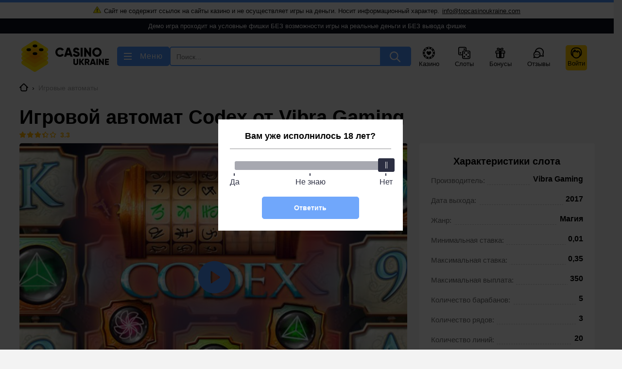

--- FILE ---
content_type: text/html; charset=UTF-8
request_url: https://topcasinoukraine.com/avtomat-codex/
body_size: 47798
content:
<!DOCTYPE html>
<html lang="ru-UA">
<head>
    <meta charset="UTF-8">
    <meta http-equiv="X-UA-Compatible" content="IE=edge"/>
    <meta name="viewport" content="width=device-width, initial-scale=1.0, maximum-scale=1.0, user-scalable=no"/>
    <meta name="apple-mobile-web-app-capable" content="yes"/>
    <meta name="apple-mobile-web-app-status-bar-style" content="black-translucent"/>
    <title>Игровой автомат Codex от Vibra Gaming ― играть бесплатно в онлайн слот без регистрации, скачать кодекс в Украине</title>
	<style>*,*::before,*::after{box-sizing:border-box;}ul[class],ol[class]{padding:0;}body,h1,h2,h3,h4,p,ul[class],ol[class],li,figure,figcaption,blockquote,dl,dd{margin:0;}body{min-height:100vh;scroll-behavior:smooth;text-rendering:optimizeSpeed;line-height:1.5;}ul[class],ol[class]{list-style:none;}a:not([class]){text-decoration-skip-ink:auto;}img{max-width:100%;display:block;height:inherit;}article>*+*{margin-top:1em;}input,button,textarea,select{font:inherit;}@media (prefers-reduced-motion:reduce){*{animation-duration:0.01ms !important;animation-iteration-count:1 !important;transition-duration:0.01ms !important;scroll-behavior:auto !important;}}
:root{--blue-color:#4D92FB;--small-size:5px;--medium-size:12px;--default-size:15px;--large-size:24px;--h1-lg-size:40px;--h1-lg-lh:52px;--dark-color:#000;--yellow-color:#FFDF00;--var-orange:#FFB400;}@media (max-width:767.8px){:root{--h1-lg-size:28px;--h1-lg-lh:32px;--large-size:12px;}}@media (max-width:400.8px){:root{--h1-lg-size:20px;--h1-lg-lh:30px;}}
.btn{border-style:solid;border-width:2px;outline:none;border-radius:5px;cursor:pointer;text-decoration:none;text-align:center;transition:all ease-in-out .3s;}.btn-small{padding:10px 12px;}.btn-large{padding:10px 32px;}.btn-default{background:var(--blue-color);border-color:var(--blue-color);color:#fff;}.btn-hamburger{display:flex;align-items:center;line-height:16px;letter-spacing:1px;}.svg-hamburger{margin-right:17px;fill:#fff;pointer-events:none;}.opened .svg-hamburger--line1{transform:rotate(45deg);transform-origin:0 20%;}.opened .svg-hamburger--line2{display:none;}.opened .svg-hamburger--line3{transform:rotate(-45deg);transform-origin:0 80%;}.btn-blue{background:var(--blue-color);border-color:var(--blue-color);color:#fff;padding:4px;min-width:125px;}.btn-blue:hover{background:var(--var-orange);border:solid var(--var-orange) 2px;}.btn-white{background:#fff;border-color:#fff;color:var(--blue-color);padding:4px;min-width:125px;}.btn-block{width:100%;}.get_promo.white{border-bottom-color:#fff;transition:none}.get_promo.white .svg__copy{fill:#fff;}.get_promo.white:hover{color:#FFB400;}.get_promo.white:hover .svg__copy{fill:#FFB400;}.btn-yellow{background:var(--yellow-color);border-color:var(--yellow-color);color:#000;padding:4px;}.btn-yellow:hover{background:transparent;color:var(--yellow-color);}.btn-blue:hover{background:var(--var-orange);border:solid var(--var-orange) 2px;}.btn-gray{background:#9E9E9E;border-color:#9E9E9E;color:#fff;padding:4px;}.btn-gray:hover{background:#7E7E7E;border-color:#7E7E7E;}.__jivoMobileButton{z-index:2 !important;}
body{background:#f3f3f3;border-top:solid var(--blue-color) 5px;font-family:-apple-system,BlinkMacSystemFont,Roboto,'Helvetica Neue',Helvetica,Arial,sans-serif;font-size:16px;line-height:24px;margin:0;padding:0;}.header{align-items:center;display:flex;justify-content:space-between;margin-bottom:10px;padding-bottom:var(--medium-size);padding-top:var(--medium-size);position:relative;gap:10px;}.container{margin-left:auto;margin-right:auto;max-width:1208px;}.container.row{display:grid;gap:0 var(--large-size);grid-template-columns:minmax(0,1fr) 360px;}.container:not(.no-padding){padding-left:12px;padding-right:12px;}a{color:var(--blue-color);text-decoration:underline;}a:hover{text-decoration:none;}.menu__top{align-items:center;display:flex;margin:6px 0 0;}.menu__top-link{align-items:center;color:#000;display:flex;flex-direction:column;font-size:13px;justify-content:space-between;line-height:20px;margin:0 16px;text-decoration:none;transition:all ease-in-out .3s;}.svg__top__menu{transition:all ease-in-out .3s;}.svg__menu__login{fill:#000;height:24px;width:24px;}.menu__top-link.link__login{background:#FFC700;border-radius:5px;padding:4px;}.menu__top-link.link__login:hover{color:#25416a;}.menu__top-link.link__login:hover .svg__menu__login{fill:#25416a;}.menu__top-link:hover{color:var(--blue-color);}.menu__top-link:hover .svg__top__menu{fill:var(--blue-color);}.main__heading{font-size:var(--h1-lg-size);font-weight:bold;line-height:var(--h1-lg-lh);margin-bottom:var(--large-size);}.sub__heading{font-weight:bold;margin-bottom:var(--default-size);}.sub__heading.no-margin{margin:0;}h2.sub__heading{font-size:24px;line-height:31px;}h3.sub__heading{font-size:20px;line-height:26px;}.section__header__desc{color:#110C00;font-size:15px;line-height:24px;margin-bottom:var(--large-size);height:70px;overflow:hidden;position:relative;}.section__header__desc:after{content:'...';position:absolute;bottom:0px;left:0;right:0;height:30px;background:linear-gradient(0deg,#f3f3f3,transparent);color:#1c1c1c;text-align:center;font-weight:bold;line-height:28px;pointer-events:none;font-size:37px;}.section__header__desc--open{height:auto;}.section__header__desc--open:after{display:none;}@media (min-width:767.8px){.section__header__desc{height:auto;}.section__header__desc:after{display:none;}}.section__header__desc h2,.section__header__desc h3{color:#000;font-size:20px;font-weight:500;line-height:150%;margin-bottom:var(--large-size);}@media screen and (max-width:1024px){.container.row{gap:var(--large-size) 0;grid-template-columns:1fr;padding:0;}}@media (max-width:767.8px){.container{max-width:100vw;width:100%;}.container>.main,.container>.aside{max-width:100vw;padding-left:10px;padding-right:10px;}.header{margin-bottom:17px;}.menu__top{display:none;}.btn-hamburger{align-items:center;background:transparent;border:0;display:flex;font-size:0;letter-spacing:1px;line-height:16px;order:1;text-indent:-999px;}.svg-hamburger{fill:#000;margin-right:0;}.logo{height:40px;order:2;}}.mobile__buttons{display:none;}.visitor-menu{display:flex;flex-direction:column;padding:12px;}.visitor-menu__item{color:#000;font-size:14px;line-height:24px;text-decoration:none;}.visitor-menu__item:hover{color:#4D92FB;}.visitor-menu__item:not(:first-child){margin-top:10px;}.visitor-menu__item--logout{color:#4D92FB;}.visitor-menu__item--logout:hover{color:#000;}.rating__full{color:#FFB400;display:flex;font-size:24px;font-weight:bold;line-height:100%;position:relative;}.rating__upland,.rating__lowland{display:flex;}.rating__lowland{margin-right:10px;width:130px;}.rating__upland{max-width:130px;overflow:hidden;}.svg__star-empty,.svg__star-full{margin-right:4px;min-width:22px;}.rating__upland{position:absolute;top:0;}@media (max-width:767.8px){.mobile__buttons{display:flex;margin:3px 0 0 auto;order:3;}.user__gift,.user__login{margin:0 8px;}.svg__menu__login{background:#FFC700;border-radius:3px;padding:2px;}.svg__top__menu{height:30px;width:30px;}}
input[type="search"]::-webkit-search-cancel-button{display:none;}.header-search-results{position:absolute;top:80px;width:100%;z-index:3;}.mlives-results{background:#fff;border:1px solid #E5E5E5;box-shadow:0 2px 4px rgba(0,0,0,.15);display:flex;flex-direction:column;min-width:270px;position:absolute;width:100%;z-index:1;}.mlives-buttons{display:flex;flex-direction:row;flex-wrap:wrap;padding:8px;}.mlives-results__button{align-items:center;border:1px solid #E0E0E0;border-radius:5px;cursor:pointer;display:flex;flex-direction:row;justify-content:center;margin:5px;padding:2px 7px;transition:all ease-in .3s;}.mlives-results__button:hover{border:1px solid #1E88E5;color:#1E88E5;}.mlives-results__button.active{background:#1E88E5;border:1px solid #1E88E5;color:#fff;}.mlives-results__block{display:none;}.mlives-results__block.active{display:flex;flex-direction:column;}.mlives-results__item{border-top:solid #F6F6F6 1px;display:block;margin:0 13px 10px;padding-top:10px;text-decoration:none;}.mlives-results__image{float:left;margin:0 10px 0 0;max-width:100px;}.mlives-results__image:hover{opacity:.85;}.mlives-results__title{display:block;font-size:16px;font-weight:bold;line-height:20px;transition:all ease-in .3s;}.mlives-results__excerpt{display:block;font-size:16px;line-height:24px;}.mlives-results__show-all{align-items:center;background:#FAFAFA;border-top:solid #E4E4E4 1px;display:flex;font-size:16px;font-weight:bold;justify-content:center;line-height:40px;order:1;text-align:center;text-decoration:none;transition:all ease-in .3s;}.mlives-results__show-all:after{border-right:solid #000 1px;border-top:solid #000 1px;content:'';display:block;height:8px;margin:0 0 0 5px;transform:rotate(45deg);transition:all ease-in .3s;width:8px;}.mlives-results__show-all:hover,.mlives-results__title:hover{color:#1E88E5;}.mlives-results__show-all:hover:after{border-right:solid #1E88E5 1px;border-top:solid #1E88E5 1px;}.search__inner{display:flex;flex-grow:1;}@media (max-width:768px){.mlives-buttons{flex-wrap:nowrap;overflow-x:auto;white-space:nowrap;}.mlives-buttons::-webkit-scrollbar{display:none;width:0;}.header-search-results{width:calc(100vw - 20px);}}@media (max-width:500px){.mlives-results__excerpt{clear:both;padding-top:10px;}}@media (min-width:768px){.search__container{border:2px solid var(--blue-color);border-radius:5px;box-sizing:border-box;display:flex;flex-grow:1;height:40px;width:468px;}.search__submit{align-items:center;background:var(--blue-color);border:2px solid var(--blue-color);cursor:pointer;display:flex;height:38px;justify-content:center;width:69px;}.svg__search{fill:#fff;height:22px;min-width:22px;width:22px;}.search__input{background:transparent;border:0;float:left;font-size:14px;height:38px;outline:none;padding:var(--small-size) var(--medium-size);width:100%;}}@media (max-width:767.8px){.search__container{height:38px;order:3;position:relative;width:38px;}.search__inner{display:flex;height:38px;position:absolute;right:0;top:0;}.search__submit{align-items:center;background:transparent;border:2px solid transparent;cursor:pointer;display:flex;height:38px;justify-content:center;width:38px;}.svg__search{fill:#000;height:22px;min-width:22px;width:22px;}.search__input{background:transparent;border:0;padding:0;transition:ease-in-out .3s;width:0;}.search__container.opened .search__inner{background:var(--blue-color);border:2px solid var(--blue-color);border-radius:5px;}.search__container.opened .search__input{background:#E5E5E5;padding:5px 10px;width:255px;}.search__container.opened .svg__search{fill:#fff;}}
.widget__content{background:#FFFFFF;}.widget__title{padding:15px 10px;background:#FFFFFF;border-radius:4px 4px 0px 0px;margin:0 0 3px 0px;font-weight:bold;font-size:17px;line-height:100%;}.widget__more{margin:3px 0 0px;border-radius:0 0 4px 4px;padding:13px;font-weight:500;font-size:14px;line-height:100%;text-transform:uppercase;text-decoration:none;background:#fff;display:flex;justify-content:center;transition:all ease-in-out .3s;}.svg__aright{margin-left:10px;}.widget__more:hover{opacity:.7;}.sb__brand{display:flex;padding:10px;}.aside .rating__full{transform:scale(0.6);transform-origin:0 0;position:relative;display:flex;font-weight:bold;font-size:24px;line-height:100%;color:#FFB400;}.aside .rating__upland{position:absolute;top:0;overflow:hidden;}.aside .rating__upland,.aside .rating__lowland{display:flex;}.aside .rating__lowland{width:130px;margin-right:10px;}.aside .svg__star-empty,.aside .svg__star-full{min-width:22px;margin-right:4px;}.sb__brand-aside{display:flex;flex-direction:column;margin-left:15px;flex:1;}.sb__brand__left{width:110px;margin-top:6px;}.sb__brand-logo{position:relative;min-width:110px;display:block;border-radius:5px;}.sb__brand-logo:before{content:'';padding-top:69.9%;display:block;}.sb__brand-logo .sb__item-label{font-size:10px;}.sb__brand-logo img{display:block;position:absolute;top:50%;left:50%;min-height:100%;min-width:100%;width:100%;height:100%;transform:translate(-50%,-50%);border-radius:5px;}.sb__brand-name{font-weight:500;font-size:18px;line-height:20px;color:#000000;text-decoration:none;margin-bottom:5px;display:inline-block;}.sb__brand-description{font-size:14px;line-height:18px;color:#000;margin-bottom:5px;}.sb__brand-btn{display:flex;flex-direction:row;margin-top:auto;}.sb__brand-btn--item{flex:1;}.sb__brand-btn--item+.sb__brand-btn--item{margin-left:10px;}.sb__brand-btn--item.btn-blue{min-width:inherit;}.sb__promo{border-style:solid;border-width:2px;outline:none;border-radius:5px;cursor:pointer;text-decoration:none;text-align:center;transition:all ease-in-out .3s;background:var(--blue-color);border-color:var(--blue-color);color:#000;padding:4px;display:flex;align-items:center;justify-content:center;}.sb__promo .svg__copy{margin-left:5px;}.sb__promo .get_promo{color:#fff;border-bottom:dashed #fff 1px;text-transform:uppercase;}.sb__promo .svg__copy{fill:#fff;transition:all ease-in-out .3s;}.sb__promo:hover{background-color:transparent;}.sb__promo:hover .svg__copy{fill:var(--blue-color);}.sb__promo:hover .get_promo{color:var(--blue-color);border-bottom:dashed var(--blue-color) 1px;}.widget+.widget,.wp-block-group+.widget,.wp-block-group+.wp-block-group{margin-top:24px;}.widget__content{display:flex;flex-direction:column;}.sb__bonus{background:linear-gradient(96.39deg,#2A364B 1.99%,#111825 99.58%);border-radius:4px;padding:10px;margin:10px;color:#fff;position:relative;z-index:1;overflow:hidden;}.sb__bonus:before{content:'';z-index:-1;border-radius:50%;position:absolute;width:221px;height:221px;left:-149px;top:-92px;background:radial-gradient(50% 50% at 50% 50%,rgba(255,255,255,0) 0%,rgba(255,255,255,0.15) 100%);box-shadow:0 20px 0 50px rgb(255 255 255 / 10%);}.sb__bonus:after{content:'';z-index:-1;width:164px;height:164px;right:-82px;top:87px;position:absolute;border-radius:50%;background:radial-gradient(50% 50% at 50% 50%,rgba(255,255,255,0) 0%,rgba(255,255,255,0.2) 100%);}.sb__logo{float:right;max-width:170px;}.sb__bonus-casino{font-weight:bold;font-size:18px;line-height:20px;float:left;text-decoration:none;color:#fff;}.sb__bonus-desc{font-weight:500;font-size:16px;line-height:20px;clear:both;margin-top:10px;float:left;width:100%;}.sb__bonus .rating__full{float:left;clear:left;transform:scale(0.6);transform-origin:0 0;margin-top:8px;width:100px;}.sb__bonus .sb__brand-btn{clear:both;margin-top:5px;float:left;width:100%;}.sb__post-thumb,.sb__slot-thumb{float:left;position:relative;width:110px;display:block;border-radius:5px;z-index:1;}.sb__item-label{background:linear-gradient( 90deg,#E9F1FE 0%,#CADEFE 100%),linear-gradient( 0deg,rgba(77,146,251,0.3),rgba(77,146,251,0.3)),linear-gradient( 0deg,#FFF,#FFF);padding:2px 10px 2px 10px;z-index:2;display:flex;color:#0F2C58;position:absolute;top:-5px;left:-5px;font-size:12px;line-height:16px;color:#0F2C58;}.sb__item-label:before{content:'';position:absolute;width:14px;height:14px;right:-7px;background:#CADEFE;transform:rotate(-45deg);top:50%;z-index:-1;margin-top:-7px;}.sb__post-thumb:before,.sb__slot-thumb:before{content:'';padding-top:69.9%;display:block;}.sb__post-thumb img,.sb__slot-thumb img{display:block;position:absolute;top:50%;left:50%;min-height:100%;min-width:100%;width:100%;height:100%;transform:translate(-50%,-50%);border-radius:5px;}.sb__slot{display:flex;align-items:flex-start;padding:10px;}.sb__slot-info{margin-left:15px;flex:1;}.sb__slot-title{font-weight:500;font-size:16px;line-height:20px;color:#000;text-decoration:none;}.sb__slot-terms{font-size:12px;line-height:14px;color:#666666;margin-bottom:10px;margin-top:3px;}.sb__slot-info .btn{display:block;}.sb__post{display:flex;align-items:flex-start;padding:10px;flex-wrap:wrap;}.sb__post-info{margin-left:15px;flex:1;}.sb__post-time{width:100%;font-size:12px;line-height:16px;text-transform:uppercase;color:#666666;margin-top:13px;}.sb__post-title{font-size:15px;line-height:22px;color:#000000;text-decoration:none;}.sb__post-left{max-width:110px;}
.menu__dropdown{background:#fff;padding:20px;}.menu__dropdown a{font-size:16px;line-height:150%;color:rgba(0,0,0,0.8);text-decoration:none;padding:9px 30px 9px 8px;border-radius:4px;display:flex;position:relative;}.menu__dropdown a:hover{background:#F6F6F6;}.menu__dropdown{display:none;}.menu__dropdown.activated{display:flex;margin:0 0 20px;}.menu__dropdown__main{display:flex;flex-direction:column;width:223px;min-width:223px;margin:0 10px 0 0;}.menu__dropdown__second:empty,.menu__dropdown__third:empty{display:none;}.menu__dropdown__second-item{display:none;margin:0 10px;}.menu__dropdown__third-item{display:none;margin:0 10px;}.menu__dropdown__second-item.active,.menu__dropdown__third-item.active{display:grid;grid-template-columns:repeat(auto-fit,minmax(170px,1fr));}.menu__dropdown__second.active,.menu__dropdown__third.active{width:100%;border-left:solid #E1E5EE 1px;}.menu__dropdown__second:empty{display:none;}.menu__icon{width:20px;height:20px;object-fit:cover;margin-right:10px;}.menu__dropdown__header{display:none;}.mobile__link{position:absolute;right:15px;width:46px;height:46px;display:flex;justify-content:center;align-items:center;top:0;}.svg__menu__arrow{pointer-events:none;}.menu__dropdown__casino{display:none;}.menu__item__casino{background:linear-gradient(0deg,#FFF,#FFF),linear-gradient(90deg,#FFB400 0%,#FFDF00 100%);border-radius:4px;border:1px solid #E1E5EE;margin-bottom:var(--medium-size);position:relative;overflow:hidden;z-index:1;padding:10px;display:flex;flex-wrap:wrap;}.menu__item__casino--left{width:120px;padding-right:10px;float:left;}.menu__item__casino--thumb{width:110px;height:76px;margin-bottom:5px;}.menu__item__casino--thumb img{position:absolute;top:0;left:0;width:100%;object-fit:cover;border-radius:5px;}.menu__item__casino--header{width:calc(100% - 120px);position:relative;flex-wrap:wrap;display:flex;align-items:baseline;}.menu__item__casino--name{width:100%;font-weight:bold;font-size:18px !important;padding-bottom:2px !important;order:-1;margin-left:0;margin-top:-4px;}.menu__dropdown__casino .g__rate{display:block;position:absolute;right:0px;top:8px;}.menu__item__casino--bonus-btn{display:block !important;text-align:center !important;padding:4px !important;border:2px solid #4D92FB;color:#4D92FB !important;width:100%;}@media screen and (min-width:767.1px){.container__menu{position:relative;}.menu__dropdown{position:absolute;z-index:3;left:12px;right:12px;}body.open__menu>*:not(.header):not(.container__menu){opacity:.2;}body.open__menu .header{position:relative;z-index:2;}}@media screen and (max-width:767px){.open__menu{overflow:hidden;}.open__menu .bttn-menu{position:absolute;right:0;top:3px;z-index:3;}.open__menu .bttn-menu .svg-menu{margin-right:10px;}.open__menu .btn-hamburger{position:absolute;z-index:1001;top:-45px;right:-5px;}.menu__dropdown.activated{margin:0;height:100%;position:absolute;top:0;left:0;right:0;z-index:1000;border-top:solid var(--blue-color) 5px;transform:translate3d(0,0,0);}.menu__dropdown.activated.has_social{padding-bottom:50px;flex-wrap:wrap;overflow-y:auto;}.menu__dropdown__main{width:100%;min-width:100%;margin:0 ;overflow-y:auto;}.menu__dropdown{background:#fff;padding:50px 10px 10px;}.admin-bar .menu__dropdown{padding-top:100px;}.menu__dropdown a{padding-left:0;}.menu__dropdown__header{background:url([data-uri]) 0 50% no-repeat;color:#b7b7b7;display:block;font-size:12px;font-weight:500;left:10px;line-height:40px;overflow:hidden;padding-left:15px;position:absolute;text-overflow:ellipsis;text-transform:uppercase;top:7px;white-space:nowrap;width:calc(100% - 60px);}.admin-bar .menu__dropdown__header{top:53px;}.mobile-hidden{display:none;}.mobile-active{display:block;width:100%;overflow:auto;}.menu__dropdown__third-item,.menu__dropdown__second-item{width:100%;min-width:100%;margin:0;height:100%;}.mobile-active.mobile-hidden{display:none;}.menu__dropdown__second.active,.menu__dropdown__third.active{border:0;}.menu__dropdown__casino{display:block;}}.header__apps{display:flex;justify-content:center;width:100%;margin:15px 0 0;}.header__app{display:block;width:150px;height:45px;margin:0 5px;font-size:0;vertical-align:middle;background-position:center;background-size:contain;background-repeat:no-repeat;}.header__app--ios{background-image:url('[data-uri]');}.header__app--android{background-image:url('[data-uri]');}@media (min-width:768px){.header__apps{display:none;}}
.tooltip{display:inline-block;position:relative;}.tooltip__trigger{cursor:pointer;}.tooltip__content{display:none;}.tooltip--visible .tooltip__content{display:block;}.tooltip--center .tooltip__content{left:50%;transform:translateX(-50%);}.tooltip--center .tooltip__content:before{left:50%;margin-left:-6px;}.tooltip--right .tooltip__content{right:15px;}.tooltip--right-0 .tooltip__content{right:0;}.tooltip--right .tooltip__content:before{right:15px;}.tooltip__content{display:none;position:absolute;top:100%;min-width:240px;margin-top:12px;padding:5px;color:#000000;background-color:#ffffff;border:1px solid #E3E3E3;border-radius:5px;z-index:10;}.tooltip__content--small{min-width:160px;}.tooltip__content:before{content:"";display:block;position:absolute;top:0;width:12px;height:12px;margin-top:-7px;background-color:white;border-top:1px solid #E3E3E3;border-right:1px solid #E3E3E3;transform:rotate(-45deg);}
.promo{display:flex;border:solid var(--var-orange) 2px;border-left:transparent;border-radius:5px;margin-top:10px;}.promo__left-aside{background:var(--var-orange);min-width:63px;display:flex;align-items:center;justify-content:center;position:relative;z-index:1;overflow:hidden;}.promo__left-aside:after{content:'';position:absolute;width:29px;height:29px;left:-19px;top:50%;margin-top:-14.5px;background:#FFF;border-radius:50%;z-index:-1;}.promo__main{padding:4px 18px;line-height:20px;align-self:center;}.get_promo{display:inline-block;font-weight:bold;font-size:16px;line-height:16px;text-transform:uppercase;border-bottom:1px dashed #000;position:relative;cursor:pointer;transition:all ease-in-out .3s;}.get_promo:before{content:'';background-image:url("data:image/svg+xml,%3Csvg width='25' height='28' viewBox='0 0 25 28' fill='none' xmlns='http://www.w3.org/2000/svg'%3E%3Cpath d='M13.6025 23.4966C13.7481 23.5807 13.924 23.6023 14.0828 23.5598C14.2479 23.5155 14.3827 23.4106 14.4667 23.265C14.5508 23.1195 14.5733 22.9469 14.53 22.7851C14.4866 22.623 14.3808 22.4849 14.2352 22.4008C14.0895 22.3164 13.9204 22.2933 13.7553 22.3376C13.5962 22.3802 13.4559 22.4902 13.371 22.6324C13.2058 22.9224 13.3153 23.3311 13.6025 23.4966ZM5.96384 5.46737C5.96393 5.46771 5.96393 5.4677 5.96403 5.46804L8.14604 13.6114L6.09706 13.1039C4.97629 12.8265 3.95086 13.225 3.42074 14.1442C3.13767 14.6345 3.06288 15.2051 3.2093 15.7515C3.35571 16.298 3.70654 16.7549 4.17687 17.0256L10.1546 20.7628C10.2698 20.8297 10.3896 20.8837 10.5072 20.9442L11.5282 24.7546C11.586 24.9704 11.7533 25.1395 11.9689 25.1998C17.2566 26.6768 21.0438 22.8876 21.2024 22.7257C21.3584 22.5662 21.419 22.3357 21.3612 22.1199L20.3535 18.3591C21.5225 16.5929 21.9611 14.3543 21.3711 12.1523L20.5166 8.96328C20.2143 7.83496 19.0508 7.16325 17.9222 7.46567C17.6044 7.55082 17.3242 7.70624 17.0905 7.90787C16.6313 7.07495 15.6487 6.62698 14.6896 6.88397C14.2799 6.99374 13.9314 7.21815 13.6668 7.5124C13.1487 7.00691 12.3867 6.77709 11.638 6.97771C11.3445 7.05635 11.0833 7.1944 10.8606 7.37387L10.0561 4.37156C10.0561 4.37122 10.0561 4.37123 10.056 4.37089C9.75305 3.24309 8.5897 2.57171 7.46206 2.87386C6.33417 3.17644 5.66237 4.33955 5.96384 5.46737ZM19.3672 19.563L20.0407 22.0766C19.1934 22.8061 16.3397 24.9259 12.6536 24.0701L11.9682 21.5119C13.2621 21.8667 14.6301 21.8824 15.9591 21.5263C17.2947 21.1684 18.4514 20.4748 19.3672 19.563ZM8.83514 4.69945L10.842 12.189C10.9323 12.5261 11.2791 12.7263 11.6162 12.636C11.9535 12.5456 12.1535 12.1988 12.0632 11.8618L11.3618 9.24449C11.24 8.78959 11.511 8.32061 11.9652 8.1989C12.4205 8.07691 12.8895 8.34797 13.0113 8.80253L13.8031 11.7576C13.8934 12.0946 14.2399 12.295 14.5769 12.2046C14.914 12.1143 15.1145 11.7674 15.0242 11.4304L14.4134 9.15075C14.2915 8.69585 14.5626 8.22687 15.0168 8.10516C15.4721 7.98318 15.941 8.25423 16.0628 8.7088L16.7641 11.3261C16.8545 11.6632 17.201 11.8635 17.538 11.7732C17.875 11.6829 18.0756 11.3359 17.9853 10.9989L17.646 9.73245C17.5241 9.27755 17.7951 8.80857 18.2494 8.68686C18.7046 8.56487 19.1736 8.83592 19.2954 9.29049L20.1499 12.4796C20.6608 14.3863 20.2481 16.3259 19.1891 17.8244C19.1793 17.835 19.173 17.8479 19.1637 17.8595C18.3326 19.0182 17.113 19.9078 15.6318 20.3047C13.985 20.746 12.2645 20.52 10.7859 19.6674L4.82789 15.943C4.4329 15.7143 4.28714 15.1717 4.51558 14.7761C4.86235 14.1749 5.52453 14.2646 5.79289 14.3314L8.51952 15.0066L8.75444 15.8834C8.84475 16.2204 9.19169 16.421 9.52907 16.3306C9.86611 16.2403 10.0663 15.8931 9.97596 15.556L9.64775 14.3311C9.64675 14.3274 9.6472 14.3237 9.64629 14.3203C9.64539 14.3169 9.64313 14.3139 9.64232 14.3109L7.18557 5.14218C7.06359 4.68693 7.33421 4.21771 7.78912 4.09581C8.24384 3.97325 8.71325 4.24455 8.83514 4.69945Z' fill='black'/%3E%3Cpath d='M8.83513 4.69944L10.842 12.189C10.9323 12.526 11.2791 12.7263 11.6162 12.636C11.9535 12.5456 12.1534 12.1988 12.0631 11.8618L11.3618 9.24447C11.2399 8.78957 11.511 8.32059 11.9652 8.19888C12.4205 8.0769 12.8894 8.34795 13.0112 8.80251L13.803 11.7575C13.8934 12.0946 14.2399 12.2949 14.5769 12.2046C14.9139 12.1143 15.1145 11.7674 15.0242 11.4303L14.4134 9.15073C14.2915 8.69583 14.5626 8.22685 15.0168 8.10514C15.472 7.98316 15.941 8.25421 16.0628 8.70877L16.7641 11.3261C16.8544 11.6631 17.201 11.8635 17.538 11.7732C17.875 11.6829 18.0756 11.3359 17.9853 10.9989L17.646 9.73243C17.5241 9.27752 17.7951 8.80854 18.2494 8.68683C18.7046 8.56485 19.1736 8.8359 19.2954 9.29047L20.1499 12.4795C20.6608 14.3863 20.2481 16.3259 19.1891 17.8244C19.1793 17.835 19.173 17.8479 19.1637 17.8594C18.3326 19.0182 17.113 19.9078 15.6317 20.3047C13.985 20.7459 12.2645 20.52 10.7858 19.6674L4.82787 15.9429C4.43289 15.7143 4.28713 15.1717 4.51557 14.776C4.86233 14.1749 5.52451 14.2646 5.79287 14.3313L8.5195 15.0066L8.75442 15.8833C8.84473 16.2204 9.19167 16.421 9.52905 16.3306C9.86609 16.2402 10.0663 15.8931 9.97594 15.556L9.64773 14.3311C9.64674 14.3274 9.64718 14.3237 9.64628 14.3203C9.64537 14.3169 9.64312 14.3139 9.6423 14.3109L7.18556 5.14216C7.06358 4.68692 7.3342 4.21769 7.78911 4.0958C8.24383 3.97323 8.71324 4.24453 8.83513 4.69944Z' fill='white'/%3E%3Cpath fill-rule='evenodd' clip-rule='evenodd' d='M19.3672 19.563L20.0407 22.0766C19.1934 22.8061 16.3397 24.9259 12.6536 24.0701L11.9682 21.5119C13.2621 21.8667 14.6301 21.8823 15.9591 21.5262C17.2947 21.1683 18.4514 20.4747 19.3672 19.563ZM14.0827 23.5597C13.924 23.6023 13.7481 23.5806 13.6025 23.4966C13.3153 23.331 13.2058 22.9224 13.3709 22.6324C13.4559 22.4901 13.5962 22.3802 13.7553 22.3375C13.9204 22.2933 14.0895 22.3164 14.2352 22.4008C14.3808 22.4848 14.4865 22.623 14.53 22.7851C14.5733 22.9469 14.5508 23.1194 14.4667 23.265C14.3827 23.4106 14.2479 23.5155 14.0827 23.5597Z' fill='white'/%3E%3C/svg%3E%0A");background-position:center;background-repeat:no-repeat;width:25px;height:28px;display:block;position:absolute;top:8px;right:-8px;z-index:2;}.get_promo .svg__copy{position:absolute;right:-19px;transition:all ease-in-out .3s;top:0;}.get_promo:hover{color:var(--blue-color);border-bottom:1px dashed var(--blue-color);}.get_promo:hover .svg__copy{fill:var(--blue-color);}
#social_share{display:flex;justify-content:center;margin-top:var(--default-size);margin-bottom:var(--default-size);padding-top:var(--default-size);padding-bottom:var(--default-size);border-top:solid #4d92fb21 1px;border-bottom:solid #4d92fb21 1px;}#social_share .social_btn{width:34px;height:34px;border-radius:4px;margin:0 3px;display:flex;align-items:center;justify-content:center;transition:border ease-in-out .3s;cursor:pointer;}.social__icon{max-width:100%;height:inherit;}.social_btn.facebook{border:solid rgba(59,89,152,0) 1px;background:linear-gradient(0deg,rgba(59,89,152,0.2),rgba(59,89,152,0.2)),#FFFFFF;}.social_btn.twitter{border:solid rgba(0,172,237,0) 1px;background:linear-gradient(0deg,rgba(0,172,237,0.2),rgba(0,172,237,0.2)),#FFFFFF;}.social_btn.vk{border:solid rgba(70,128,194,0) 1px;background:linear-gradient(0deg,rgba(70,128,194,0.2),rgba(70,128,194,0.2)),#FFFFFF;}.social_btn.telegram{border:solid rgba(100,169,220,0) 1px;background:linear-gradient(0deg,rgba(100,169,220,0.2),rgba(100,169,220,0.2)),#FFFFFF;}.social_btn.whatsapp{border:solid rgba(102,226,111,0) 1px;background:linear-gradient(0deg,rgba(102,226,111,0.2),rgba(102,226,111,0.2)),#FFFFFF;}.social_btn.viber{border:solid rgba(115,96,242,0) 1px;background:linear-gradient(0deg,rgba(115,96,242,0.2),rgba(115,96,242,0.2)),#FFFFFF;}.social_btn.facebook:hover{border:solid rgba(59,89,152,1) 1px;}.social_btn.twitter:hover{border:solid rgba(0,172,237,1) 1px;}.social_btn.vk:hover{border:solid rgba(70,128,194,1) 1px;}.social_btn.telegram:hover{border:solid rgba(100,169,220,1) 1px;}.social_btn.whatsapp:hover{border:solid rgba(102,226,111,1) 1px;}.social_btn.viber:hover{border:solid rgba(115,96,242,1) 1px;}.social_btn.facebook{width:8px;min-width:8px;}.social_btn.facebook svg{fill:#3B5998;}.social_btn.twitter svg{fill:#00ACED;}.social_btn.vk svg{fill:#4680C2;}.social_btn.telegram svg{fill:#64A9DC;}.social_btn.whatsapp svg{fill:#66E26F;}.svg__viber,.svg__whatsapp,.svg__twitter,.svg__vk,.svg__telegram{width:16px;min-width:16px;}
.slot__header{display:flex;flex-wrap:wrap;margin-bottom:var(--large-size);}.main__heading,.rating__full{width:100%;}.slot__header .rating__full{transform:scale(0.6);transform-origin:0 0;position:relative;display:flex;font-weight:bold;font-size:24px;line-height:100%;color:#FFB400;margin-top:-20px;}.slot__header .rating__upland{position:absolute;top:0;overflow:hidden;}.slot__header .rating__upland,.slot__header .rating__lowland{display:flex;}.slot__header .rating__lowland{width:130px;margin-right:10px;}.slot__header .svg__star-empty,.slot__header .svg__star-full{min-width:22px;margin-right:4px;}.review__slot__left{flex:1;}.review__slot__right{width:361px;margin-left:var(--large-size);background:#FFF;border-radius:4px;padding:var(--large-size);}.list-dotted{display:flex;justify-content:space-between;border-bottom:1px dashed rgba(0,0,0,.2);position:relative;align-items:flex-end;min-height:31px;}.list-dotted+.list-dotted{margin-top:10px;}.list-dotted__left,.list-dotted__right{margin-bottom:-1px;background:#fff;}.list-dotted__left{font-size:15px;line-height:18px;color:rgba(0,0,0,.6);padding-right:5px;}.list-dotted__right{padding-left:5px;font-weight:bold;}.review__slot__right-heading{font-weight:bold;font-size:20px;line-height:130%;text-align:center;margin-bottom:var(--small-size);}#social_share{align-items:center;float:left;border:0;margin:15px 0 0;padding:0;}#social_share:before{content:'Поделиться';font-weight:bold;font-size:14px;line-height:24px;margin-right:5px;}.review__slot-iframe,.review__slot-demo{border-radius:5px;height:548px;overflow:hidden;position:relative;}.review__slot-demo:not(.review__slot-demo--run){height:auto;}.review__slot-demo img{object-fit:contain;width:100%;}.fullscreen-promo{display:none;position:fixed;background:rgb(0 0 0 / 80%);top:0;left:0;width:100%;padding:4px 45px 6px 9px;font-size:15px;line-height:15px;min-height:42px;z-index:1020;color:#fff;justify-content:center;align-items:center;}.fullscreen-promo__code{color:var(--blue-color);}.fullscreen-promo__code .svg__copy{fill:var(--blue-color);}.fullscreen-promo__code.get_promo{display:inline-flex;align-items:center;margin:0 6px;border-bottom-color:var(--blue-color);}.fullscreen-promo__code.get_promo:before{right:-10px;}.fullscreen-promo__code.get_promo .svg__copy{position:relative;right:0;margin-left:6px;}.fullscreen-promo__casino a{border-bottom:1px dashed var(--blue-color);text-decoration:none;}.review__slot-demo.fullscreen .fullscreen-promo{display:flex;}.slot__died{position:absolute;left:0;top:0;right:0;bottom:0;background:#00000085;display:flex;align-items:center;justify-content:center;z-index:2;color:white;font-size:20px;}.play-btn{width:68px;height:68px;position:absolute;z-index:1;top:50%;left:50%;margin-left:-32px;margin-top:-32px;cursor:pointer;transition:color ease-in-out .3s;border-radius:50%;}.svg__play-btn{fill:var(--blue-color);transition:color ease-in-out .3s;}.play-btn:hover .svg__play-btn{fill:var(--var-orange);}.review__slot-iframe{position:absolute;z-index:2;top:0;left:0;width:100%;display:none;height:100%;}.review__slot-iframe iframe{position:absolute;top:0;left:0;width:100%;height:100%;border:0;}.fullscreen .review__slot-iframe iframe{width:100vw;height:100vh;padding-top:40px;}.exit__fullscreen{display:none;position:fixed;top:5px;right:5px;width:32px;height:32px;border:0;background:none;fill:#fff;padding:0;cursor:pointer;z-index:1021;}.admin-bar .review__slot-demo.fullscreen .exit__fullscreen,.admin-bar .review__slot-demo.fullscreen .fullscreen-promo{top:32px;}.admin-bar .fullscreen .review__slot-iframe iframe{padding-top:72px;}.review__slot-demo.fullscreen .exit__fullscreen{display:block;}.review__slot__actions{float:right;display:flex;align-items:center;margin:15px 0 0;}.expand-wrap,.has-problem{display:flex;font-weight:bold;font-size:14px;line-height:24px;align-items:center;cursor:pointer;}.expand-wrap:hover,.has-problem:hover{text-decoration:underline;}.wrapper-attention,.wrapper-fullscreen{width:36px;height:36px;display:flex;align-items:center;justify-content:center;margin-left:5px;}.wrapper-attention{background:linear-gradient(0deg,rgba(255,180,0,.6),rgba(255,180,0,.6)),#FFF;border-radius:5px;}.wrapper-fullscreen{background:var(--blue-color);border-radius:50%;}.svg__fullscreen{padding:3px;}.expand-wrap{margin-left:15px;}.review__slot-demo.fullscreen .review__slot-iframe{position:fixed !important;top:0;right:0;bottom:0;left:0;z-index:1020;display:grid;grid-template-rows:1fr;grid-template-columns:1fr;align-content:center;align-items:center;width:100%;max-width:100%;height:100%;margin:0;background:#000;}#box__game__image{display:none;position:absolute;top:0;left:0;width:100%;height:100%;background-position:50% 50%;background-size:contain;z-index:2;cursor:pointer;background-repeat:no-repeat;background-color:rgb(24 24 24);}#box__game__image:before{content:attr(data-number);position:absolute;bottom:0;right:0;background-color:rgba(0,0,0,70%);color:#fff;padding:2px 21px;font-size:13px;}#box__game__image .close{position:absolute;top:5px;right:5px;z-index:2;background:#22252D url([data-uri]) 50% 50% no-repeat;background-size:13px;width:29px;height:29px;border-radius:29px;display:none;}@media screen and (max-width:1000px){.review__slot__right{width:100%;margin:15px 0 0;}}@media (max-width:767.8px){.slot__header .rating__full{margin-top:0;}#social_share:before{display:none;}.expand-wrap,.has-problem{font-size:0;}#social_share .social_btn{margin:0 2px;}.expand-wrap{margin-left:5px;}.review__slot__actions{overflow:hidden;margin-bottom:12px;}.review__slot-demo{padding-top:56.25%;}.review__slot-demo img{position:absolute;top:0;left:0;height:100%;}.list-dotted{min-height:24px;}.list-dotted+.list-dotted{margin-top:5px;}}@media (max-width:350px){.wrapper-attention,.wrapper-fullscreen,#social_share .social_btn{width:28px;height:28px;}.svg__fullscreen{padding:5px;}}
.breadcrumbs{margin-bottom:25px;line-height:18px;display:flex;align-items:flex-start;font-weight:500;font-size:14px;}.breadcrumbs__separator{padding:0 8px;}.breadcrumbs__link{text-decoration:none;color:#9E9E9E;line-height:18px;display:inline-block;}.breadcrumbs__link:hover{color:#000;}.breadcrumbs span{display:inline-block;height:18px;line-height:18px;}.breadcrumbs .svg__home{margin-top:-1px;}
figure{max-width:100%;}iframe{max-width:100%;}.aligncenter{display:block;margin:15px auto;}.aligncenter img{margin-left:auto;margin-right:auto;}.wp-caption{border:1px solid #e0e0e0;background-color:#fafafa;max-width:100%;padding:10px;text-align:center;display:flex;flex-direction:column;align-items:center;}.section-row figure{width:auto !important;}@media screen and (max-width:767px){.section-row figure{float:none;}}.wp-caption-text{font-size:16px;line-height:1.6;margin:0;padding:3px 0;font-style:italic;}.aligncenter{display:block;margin:15px auto;}.alignright{float:right;}.alignleft{float:left;}table{width:100%;border-spacing:0;max-width:100%;margin-bottom:1em;border:1px solid #e0e0e0;font-size:14px;}table thead th{background-color:var(--var-orange);font-weight:bold;}table td,table th{padding:10px 15px;border-left:1px solid #ddd;}table td:nth-child(1),table th:nth-child(1){border-left:0;}table tr:nth-child(2n) td{background-color:rgb(255 255 255 / 50%);}@media screen and (max-width:767px){.table__wrapper{overflow-x:auto;margin-bottom:10px;padding-bottom:10px;}.table__wrapper::-webkit-scrollbar-thumb{border:2px solid white;background-color:#ccc;}.table__wrapper::-webkit-scrollbar{-webkit-appearance:none;}.table__wrapper::-webkit-scrollbar:horizontal{height:7px;}.table__wrapper::-webkit-scrollbar-thumb{border-radius:6px;background-color:rgba(0,0,0,.3);}}.content:not(.main){font-size:15px;line-height:24px;color:#110C00;margin-top:var(--large-size);}.content p{margin-block-end:1em;}.single-p{margin-bottom:var(--default-size);}p+p{margin-top:var(--default-size);}.list__ul li{background:url('[data-uri]') 0 0 no-repeat;padding-left:36px;font-size:15px;}.list__ul__red li{background:url('[data-uri]') 0 0 no-repeat;padding-left:36px;font-size:15px;}.list__ul__green li{background:url('[data-uri]') 0 0 no-repeat;padding-left:36px;font-size:15px;}.list__ol+.sub__heading,.list__ul+.sub__heading,.list__ol+p,.list__ul+p{margin-top:1em;}.list__ol{}.list__ol li{padding-left:36px;position:relative;}.list__ol{counter-reset:counter;}.list__ol li:before{counter-increment:counter;content:counter(counter);background:url('[data-uri]') 0 0 no-repeat;width:23px;height:23px;display:block;text-align:center;line-height:23px;position:absolute;left:0;font-size:14px;}.list__ol li+li,.list__ul__red li+li,.list__ul__green li+li,.list__ul li+li{margin-top:var(--small-size);}.color-blue{color:var(--blue-color);}.bold{font-weight:bold;}.post__thumb{float:left;max-width:300px;margin:0 15px 5px 0;border-radius:5px;}blockquote{padding:0 16px 0 76px;background:#FFF;border-radius:5px;position:relative;min-height:50px;display:flex;flex-direction:column;justify-content:center;}blockquote:before{content:'';background:url('[data-uri]') 50% 50% no-repeat;display:block;width:61px;height:80%;position:absolute;top:10%;bottom:0;left:0;border-right:solid #E1E5EE 1px;}blockquote p{margin:0;color:#525252;}blockquote p:first-child{color:var(--blue-color);}p+.list__ul,p+.sub__heading,p+blockquote,blockquote+p,blockquote+.sub__heading,blockquote+section,.list__ul+blockquote,.list__ol+blockquote,section>h3,p+section{margin-block-start:1em;}.articles__related{display:grid;grid-template-columns:1fr 1fr 1fr;gap:0 var(--large-size);}.articles__related .post__item{display:flex;flex-direction:column;}.articles__related .post__thumb{position:relative;padding-top:58.1395%;display:block;border-radius:5px;overflow:hidden;margin:0 0 var(--default-size);}.articles__related .post__thumb__img{position:absolute;top:0;left:0;width:100%;height:100%;object-fit:cover;}.articles__related .tags{display:flex;flex-wrap:wrap;margin:0;}.articles__related .tags__item{font-weight:500;font-size:13px;line-height:16px;display:flex;align-items:center;text-transform:uppercase;color:#4D92FB;margin:0 var(--medium-size) var(--medium-size) 0;text-decoration:none;}.articles__related .tags__item:hover{text-decoration:underline;}.articles__related .post__time{font-size:12px;line-height:16px;text-transform:uppercase;color:#666;display:block;margin-top:auto;}.articles__related .post__heading-link{font-size:16px;line-height:24px;color:#000;text-decoration:none;margin:0 0 var(--default-size);font-weight:bold;}@media (max-width:550px){.articles__related{grid-template-columns:1fr;}.articles__related .post__item{flex-direction:row;}.articles__related .post__thumb{padding-top:0;flex:0 0 120px;height:80px;margin-right:12px;}.articles__related .post__time{display:none;}}@media screen and (max-width:767px){.post__thumb{max-width:160px;}}
.wprv-close{opacity:.8 !important;}.wprv-box__head{margin-bottom:0 !important;}.wprv-box__head .wprv-mobile *:not(.wprv-close){max-width:414px;max-height:90px;}body.wprv-is-bottom-img .footer{padding-bottom:80px;}.wprv-footer{max-width:1184px !important;max-height:80px !important;z-index:9999999991 !important;}.wprv-footer .wprv-mobile *:not(.wprv-close){max-width:414px;max-height:90px;}.wprv-box__sidebar{max-width:375px;max-height:375px !important;margin:0 auto !important;}@media (max-width:768px){.wprv-footer{max-height:90px !important;}}</style>
	<meta name='robots' content='max-image-preview:large' />
	<style>img:is([sizes="auto" i], [sizes^="auto," i]) { contain-intrinsic-size: 3000px 1500px }</style>
	
<!-- All In One SEO Pack 3.7.1[393,407] -->
<meta name="description"  content="Особенности игрового автомата Codex от Vibra Gaming. ⚠ Интерфейс, правила и функционал слота. Бесплатная и бонусная игра в кодекс. Узнайте, как формируются призовые комбинации." />

<script type="application/ld+json" class="aioseop-schema">{}</script>
<link rel="canonical" href="https://topcasinoukraine.com/avtomat-codex/" />
<!-- All In One SEO Pack -->
<script>window.dataLayer = window.dataLayer || [];window.dataLayer.push( {'event':'pageType','eventCategory':'SlotsReview','eventAction':'List','pageCategory':'Обзор слота','pageName':'Codex'} );</script>
<style id='classic-theme-styles-inline-css' type='text/css'>
/*! This file is auto-generated */
.wp-block-button__link{color:#fff;background-color:#32373c;border-radius:9999px;box-shadow:none;text-decoration:none;padding:calc(.667em + 2px) calc(1.333em + 2px);font-size:1.125em}.wp-block-file__button{background:#32373c;color:#fff;text-decoration:none}
</style>
<style id='global-styles-inline-css' type='text/css'>
:root{--wp--preset--aspect-ratio--square: 1;--wp--preset--aspect-ratio--4-3: 4/3;--wp--preset--aspect-ratio--3-4: 3/4;--wp--preset--aspect-ratio--3-2: 3/2;--wp--preset--aspect-ratio--2-3: 2/3;--wp--preset--aspect-ratio--16-9: 16/9;--wp--preset--aspect-ratio--9-16: 9/16;--wp--preset--color--black: #000000;--wp--preset--color--cyan-bluish-gray: #abb8c3;--wp--preset--color--white: #ffffff;--wp--preset--color--pale-pink: #f78da7;--wp--preset--color--vivid-red: #cf2e2e;--wp--preset--color--luminous-vivid-orange: #ff6900;--wp--preset--color--luminous-vivid-amber: #fcb900;--wp--preset--color--light-green-cyan: #7bdcb5;--wp--preset--color--vivid-green-cyan: #00d084;--wp--preset--color--pale-cyan-blue: #8ed1fc;--wp--preset--color--vivid-cyan-blue: #0693e3;--wp--preset--color--vivid-purple: #9b51e0;--wp--preset--gradient--vivid-cyan-blue-to-vivid-purple: linear-gradient(135deg,rgba(6,147,227,1) 0%,rgb(155,81,224) 100%);--wp--preset--gradient--light-green-cyan-to-vivid-green-cyan: linear-gradient(135deg,rgb(122,220,180) 0%,rgb(0,208,130) 100%);--wp--preset--gradient--luminous-vivid-amber-to-luminous-vivid-orange: linear-gradient(135deg,rgba(252,185,0,1) 0%,rgba(255,105,0,1) 100%);--wp--preset--gradient--luminous-vivid-orange-to-vivid-red: linear-gradient(135deg,rgba(255,105,0,1) 0%,rgb(207,46,46) 100%);--wp--preset--gradient--very-light-gray-to-cyan-bluish-gray: linear-gradient(135deg,rgb(238,238,238) 0%,rgb(169,184,195) 100%);--wp--preset--gradient--cool-to-warm-spectrum: linear-gradient(135deg,rgb(74,234,220) 0%,rgb(151,120,209) 20%,rgb(207,42,186) 40%,rgb(238,44,130) 60%,rgb(251,105,98) 80%,rgb(254,248,76) 100%);--wp--preset--gradient--blush-light-purple: linear-gradient(135deg,rgb(255,206,236) 0%,rgb(152,150,240) 100%);--wp--preset--gradient--blush-bordeaux: linear-gradient(135deg,rgb(254,205,165) 0%,rgb(254,45,45) 50%,rgb(107,0,62) 100%);--wp--preset--gradient--luminous-dusk: linear-gradient(135deg,rgb(255,203,112) 0%,rgb(199,81,192) 50%,rgb(65,88,208) 100%);--wp--preset--gradient--pale-ocean: linear-gradient(135deg,rgb(255,245,203) 0%,rgb(182,227,212) 50%,rgb(51,167,181) 100%);--wp--preset--gradient--electric-grass: linear-gradient(135deg,rgb(202,248,128) 0%,rgb(113,206,126) 100%);--wp--preset--gradient--midnight: linear-gradient(135deg,rgb(2,3,129) 0%,rgb(40,116,252) 100%);--wp--preset--font-size--small: 13px;--wp--preset--font-size--medium: 20px;--wp--preset--font-size--large: 36px;--wp--preset--font-size--x-large: 42px;--wp--preset--spacing--20: 0.44rem;--wp--preset--spacing--30: 0.67rem;--wp--preset--spacing--40: 1rem;--wp--preset--spacing--50: 1.5rem;--wp--preset--spacing--60: 2.25rem;--wp--preset--spacing--70: 3.38rem;--wp--preset--spacing--80: 5.06rem;--wp--preset--shadow--natural: 6px 6px 9px rgba(0, 0, 0, 0.2);--wp--preset--shadow--deep: 12px 12px 50px rgba(0, 0, 0, 0.4);--wp--preset--shadow--sharp: 6px 6px 0px rgba(0, 0, 0, 0.2);--wp--preset--shadow--outlined: 6px 6px 0px -3px rgba(255, 255, 255, 1), 6px 6px rgba(0, 0, 0, 1);--wp--preset--shadow--crisp: 6px 6px 0px rgba(0, 0, 0, 1);}:where(.is-layout-flex){gap: 0.5em;}:where(.is-layout-grid){gap: 0.5em;}body .is-layout-flex{display: flex;}.is-layout-flex{flex-wrap: wrap;align-items: center;}.is-layout-flex > :is(*, div){margin: 0;}body .is-layout-grid{display: grid;}.is-layout-grid > :is(*, div){margin: 0;}:where(.wp-block-columns.is-layout-flex){gap: 2em;}:where(.wp-block-columns.is-layout-grid){gap: 2em;}:where(.wp-block-post-template.is-layout-flex){gap: 1.25em;}:where(.wp-block-post-template.is-layout-grid){gap: 1.25em;}.has-black-color{color: var(--wp--preset--color--black) !important;}.has-cyan-bluish-gray-color{color: var(--wp--preset--color--cyan-bluish-gray) !important;}.has-white-color{color: var(--wp--preset--color--white) !important;}.has-pale-pink-color{color: var(--wp--preset--color--pale-pink) !important;}.has-vivid-red-color{color: var(--wp--preset--color--vivid-red) !important;}.has-luminous-vivid-orange-color{color: var(--wp--preset--color--luminous-vivid-orange) !important;}.has-luminous-vivid-amber-color{color: var(--wp--preset--color--luminous-vivid-amber) !important;}.has-light-green-cyan-color{color: var(--wp--preset--color--light-green-cyan) !important;}.has-vivid-green-cyan-color{color: var(--wp--preset--color--vivid-green-cyan) !important;}.has-pale-cyan-blue-color{color: var(--wp--preset--color--pale-cyan-blue) !important;}.has-vivid-cyan-blue-color{color: var(--wp--preset--color--vivid-cyan-blue) !important;}.has-vivid-purple-color{color: var(--wp--preset--color--vivid-purple) !important;}.has-black-background-color{background-color: var(--wp--preset--color--black) !important;}.has-cyan-bluish-gray-background-color{background-color: var(--wp--preset--color--cyan-bluish-gray) !important;}.has-white-background-color{background-color: var(--wp--preset--color--white) !important;}.has-pale-pink-background-color{background-color: var(--wp--preset--color--pale-pink) !important;}.has-vivid-red-background-color{background-color: var(--wp--preset--color--vivid-red) !important;}.has-luminous-vivid-orange-background-color{background-color: var(--wp--preset--color--luminous-vivid-orange) !important;}.has-luminous-vivid-amber-background-color{background-color: var(--wp--preset--color--luminous-vivid-amber) !important;}.has-light-green-cyan-background-color{background-color: var(--wp--preset--color--light-green-cyan) !important;}.has-vivid-green-cyan-background-color{background-color: var(--wp--preset--color--vivid-green-cyan) !important;}.has-pale-cyan-blue-background-color{background-color: var(--wp--preset--color--pale-cyan-blue) !important;}.has-vivid-cyan-blue-background-color{background-color: var(--wp--preset--color--vivid-cyan-blue) !important;}.has-vivid-purple-background-color{background-color: var(--wp--preset--color--vivid-purple) !important;}.has-black-border-color{border-color: var(--wp--preset--color--black) !important;}.has-cyan-bluish-gray-border-color{border-color: var(--wp--preset--color--cyan-bluish-gray) !important;}.has-white-border-color{border-color: var(--wp--preset--color--white) !important;}.has-pale-pink-border-color{border-color: var(--wp--preset--color--pale-pink) !important;}.has-vivid-red-border-color{border-color: var(--wp--preset--color--vivid-red) !important;}.has-luminous-vivid-orange-border-color{border-color: var(--wp--preset--color--luminous-vivid-orange) !important;}.has-luminous-vivid-amber-border-color{border-color: var(--wp--preset--color--luminous-vivid-amber) !important;}.has-light-green-cyan-border-color{border-color: var(--wp--preset--color--light-green-cyan) !important;}.has-vivid-green-cyan-border-color{border-color: var(--wp--preset--color--vivid-green-cyan) !important;}.has-pale-cyan-blue-border-color{border-color: var(--wp--preset--color--pale-cyan-blue) !important;}.has-vivid-cyan-blue-border-color{border-color: var(--wp--preset--color--vivid-cyan-blue) !important;}.has-vivid-purple-border-color{border-color: var(--wp--preset--color--vivid-purple) !important;}.has-vivid-cyan-blue-to-vivid-purple-gradient-background{background: var(--wp--preset--gradient--vivid-cyan-blue-to-vivid-purple) !important;}.has-light-green-cyan-to-vivid-green-cyan-gradient-background{background: var(--wp--preset--gradient--light-green-cyan-to-vivid-green-cyan) !important;}.has-luminous-vivid-amber-to-luminous-vivid-orange-gradient-background{background: var(--wp--preset--gradient--luminous-vivid-amber-to-luminous-vivid-orange) !important;}.has-luminous-vivid-orange-to-vivid-red-gradient-background{background: var(--wp--preset--gradient--luminous-vivid-orange-to-vivid-red) !important;}.has-very-light-gray-to-cyan-bluish-gray-gradient-background{background: var(--wp--preset--gradient--very-light-gray-to-cyan-bluish-gray) !important;}.has-cool-to-warm-spectrum-gradient-background{background: var(--wp--preset--gradient--cool-to-warm-spectrum) !important;}.has-blush-light-purple-gradient-background{background: var(--wp--preset--gradient--blush-light-purple) !important;}.has-blush-bordeaux-gradient-background{background: var(--wp--preset--gradient--blush-bordeaux) !important;}.has-luminous-dusk-gradient-background{background: var(--wp--preset--gradient--luminous-dusk) !important;}.has-pale-ocean-gradient-background{background: var(--wp--preset--gradient--pale-ocean) !important;}.has-electric-grass-gradient-background{background: var(--wp--preset--gradient--electric-grass) !important;}.has-midnight-gradient-background{background: var(--wp--preset--gradient--midnight) !important;}.has-small-font-size{font-size: var(--wp--preset--font-size--small) !important;}.has-medium-font-size{font-size: var(--wp--preset--font-size--medium) !important;}.has-large-font-size{font-size: var(--wp--preset--font-size--large) !important;}.has-x-large-font-size{font-size: var(--wp--preset--font-size--x-large) !important;}
:where(.wp-block-post-template.is-layout-flex){gap: 1.25em;}:where(.wp-block-post-template.is-layout-grid){gap: 1.25em;}
:where(.wp-block-columns.is-layout-flex){gap: 2em;}:where(.wp-block-columns.is-layout-grid){gap: 2em;}
:root :where(.wp-block-pullquote){font-size: 1.5em;line-height: 1.6;}
</style>
<style type="text/css" media="screen"></style><style type="text/css" media="screen"></style><style type="text/css" media="screen"></style><link rel="icon" href="https://topcasinoukraine.com/wp-content/uploads/cropped-cua-32x32.png" sizes="32x32" />
<link rel="icon" href="https://topcasinoukraine.com/wp-content/uploads/cropped-cua-192x192.png" sizes="192x192" />
<link rel="apple-touch-icon" href="https://topcasinoukraine.com/wp-content/uploads/cropped-cua-180x180.png" />
<meta name="msapplication-TileImage" content="https://topcasinoukraine.com/wp-content/uploads/cropped-cua-270x270.png" />
		<style type="text/css" id="wp-custom-css">
			a[href*="t.me/CasinoRu_channel"] {
    display: none !important;
}
.jw-state-idle .jw-controls {
    background: none !important;
}

.jw-state-idle .jw-display-icon-container .jw-svg-icon-play {
    color: rgba(255, 255, 255, 0) !important;
    background-image: url("data:image/svg+xml,%3Csvg xmlns='http://www.w3.org/2000/svg' height='100%25' version='1.1' viewBox='0 0 68 48' width='100%25'%3E%3Cpath class='ytp-large-play-button-bg' d='M66.52,7.74c-0.78-2.93-2.49-5.41-5.42-6.19C55.79,.13,34,0,34,0S12.21,.13,6.9,1.55 C3.97,2.33,2.27,4.81,1.48,7.74C0.06,13.05,0,24,0,24s0.06,10.95,1.48,16.26c0.78,2.93,2.49,5.41,5.42,6.19 C12.21,47.87,34,48,34,48s21.79-0.13,27.1-1.55c2.93-0.78,4.64-3.26,5.42-6.19C67.94,34.95,68,24,68,24S67.94,13.05,66.52,7.74z' fill='%23f00'%3E%3C/path%3E%3Cpath d='M 45,24 27,14 27,34' fill='%23fff'%3E%3C/path%3E%3C/svg%3E");
    background-repeat: no-repeat;
    background-position: center;
}

.jw-state-idle .jw-display-icon-container .jw-button-color:hover {
    opacity: 0.8;
}		</style>
		    <meta name="theme-color" content="#4D92FB">
    <script type="text/javascript">const g__AjaxUrl = 'https://topcasinoukraine.com/wp-admin/admin-ajax.php';</script>
</head>
<body class="wp-singular games-template-default single single-games postid-105225 wp-theme-casinoukraine wprv-is-bottom-img">
<div class="wpnt-notice wpnt-notice_1 wpnt-sticky"><div class="wpnt-wrapper"><span class="wpnt-text" data-content="Сайт не содержит ссылок на сайты казино и не осуществляет игры на деньги. Носит информационный характер."></span><a class="wpnt-link" href="/cdn-cgi/l/email-protection#5d34333b321d29322d3e3c2e34333228362f3c343338733e3230"><span class="__cf_email__" data-cfemail="d1b8bfb7be91a5bea1b2b0a2b8bfbea4baa3b0b8bfb4ffb2bebc">[email&#160;protected]</span></a></div></div><div class="wpnt-notice wpnt-notice_2 wpnt-sticky"><div class="wpnt-wrapper"><span class="wpnt-text" data-content="Демо игра проходит на условные фишки БЕЗ возможности игры на реальные деньги и БЕЗ вывода фишек"></span></div></div><style>.wpnt-box a:hover,.wpnt-box a{text-decoration:none;}.wpnt-notice{width:100%;display:flex;justify-content:center;padding:8px;text-align:center;font-size:13px;line-height:normal;}.wpnt-text:before{content:attr(data-content);margin:0 6px;}.wpnt-notice.wpnt-sticky{position:sticky;left:0;right:0;z-index:999;box-sizing:border-box;top:0;}// .wpnt-notice_1.wpnt-sticky + .wpnt-notice_2.wpnt-sticky{// top:31px;// }//// .wpnt-notice_1.wpnt-sticky + .wpnt-notice_3.wpnt-sticky{// top:31px;// }//// .wpnt-notice_2.wpnt-sticky + .wpnt-notice_3.wpnt-sticky{// top:31px;// }//// .wpnt-notice_1.wpnt-sticky + .wpnt-notice_2.wpnt-sticky + .wpnt-notice_3.wpnt-sticky{// top:62px;// }//// .wpnt-notice_1.wpnt-sticky + .wpnt-notice_2:not(.wpnt-sticky) + .wpnt-notice_3.wpnt-sticky{// top:31px;// }@media screen and (max-width:1200px){.wpnt-box{font-size:11px;}.wpnt-notice{padding:6px;}// .wpnt-notice_1.wpnt-sticky + .wpnt-notice_2.wpnt-sticky{// top:27px;// }//// .wpnt-notice_1.wpnt-sticky + .wpnt-notice_3.wpnt-sticky{// top:27px;// }//// .wpnt-notice_2.wpnt-sticky + .wpnt-notice_3.wpnt-sticky{// top:27px;// }//// .wpnt-notice_1.wpnt-sticky + .wpnt-notice_2.wpnt-sticky + .wpnt-notice_3.wpnt-sticky{// top:54px;// }//// .wpnt-notice_1.wpnt-sticky + .wpnt-notice_2:not(.wpnt-sticky) + .wpnt-notice_3.wpnt-sticky{// top:27px;// }}.wpnt-notice_1{background:#ffffff;color:#000000;}.wpnt-notice_1 a{color:#000000;}.wpnt-notice_2{background:#0C0F1D;color:#fff;}.wpnt-notice_2 a{color:#fff;}.wpnt-notice_3{background:#0C0F1D;color:#fff;}.wpnt-notice_3 a{color:#fff;}.wpnt-wrapper:before{background:url("data:image/svg+xml,%3Csvg xmlns='http://www.w3.org/2000/svg' fill='none' viewBox='0 0 16 14'%3E%3Cpath fill='%23FEF105' d='M15.836 12.245 8.973 1.016a1.14 1.14 0 0 0-.972-.542 1.14 1.14 0 0 0-.972.542L.166 12.245c-.215.346-.222.78-.018 1.132.2.356.58.576.99.573h13.726c.41.001.788-.217.99-.57a1.116 1.116 0 0 0-.018-1.135Zm-.446.872a.597.597 0 0 1-.526.304H1.138a.6.6 0 0 1-.524-.301.59.59 0 0 1 .008-.6L7.485 1.29a.605.605 0 0 1 1.032 0L15.38 12.52a.582.582 0 0 1 .01.598Z'/%3E%3Cpath fill='%23FEF105' d='M15.39 13.117a.597.597 0 0 1-.526.304H1.138a.6.6 0 0 1-.524-.301.59.59 0 0 1 .008-.6L7.485 1.29a.605.605 0 0 1 1.032 0L15.38 12.52a.582.582 0 0 1 .01.598Z'/%3E%3Cpath fill='%231B1F2F' d='M15.836 12.245 8.973 1.016a1.14 1.14 0 0 0-.972-.542 1.14 1.14 0 0 0-.972.542L.166 12.245c-.215.346-.222.78-.018 1.132.2.356.58.576.99.573h13.726c.41.001.788-.217.99-.57a1.116 1.116 0 0 0-.018-1.135Zm-.446.872a.597.597 0 0 1-.526.304H1.138a.6.6 0 0 1-.524-.301.59.59 0 0 1 .008-.6L7.485 1.29a.605.605 0 0 1 1.032 0L15.38 12.52a.582.582 0 0 1 .01.598Z'/%3E%3Cpath fill='%231B1F2F' d='M6.935 5.752v2.38c0 .584.477 1.058 1.066 1.058.59 0 1.067-.474 1.067-1.058v-2.38c0-.584-.478-1.058-1.067-1.058s-1.066.474-1.066 1.058Zm1.6 0v2.38a.531.531 0 0 1-.534.53.531.531 0 0 1-.533-.53v-2.38c0-.292.239-.529.533-.529.295 0 .534.237.534.53Z'/%3E%3Cpath fill='%231B1F2F' d='M8.535 5.752v2.38a.531.531 0 0 1-.534.53.531.531 0 0 1-.533-.53v-2.38c0-.292.239-.529.533-.529.295 0 .534.237.534.53ZM8.001 9.719c-.589 0-1.066.474-1.066 1.058 0 .584.477 1.058 1.066 1.058.59 0 1.067-.474 1.067-1.058 0-.584-.478-1.057-1.067-1.058Zm0 1.587a.531.531 0 0 1-.533-.53c0-.291.239-.528.533-.528.295 0 .534.237.534.529a.532.532 0 0 1-.534.529Z'/%3E%3Cpath fill='%231B1F2F' d='M8.001 11.306a.531.531 0 0 1-.533-.53c0-.291.239-.528.533-.528.295 0 .534.237.534.529a.532.532 0 0 1-.534.529Z'/%3E%3C/svg%3E") no-repeat;width:16px;height:14px;display:inline-flex;}.wpnt-notice_1 .wpnt-wrapper:before{content:'';}</style>

<header id="header" class="header container">
    <a href="/" class="logo">
        <img src="https://topcasinoukraine.com/wp-content/themes/casinoukraine/assets/images/logo.svg" alt="topcasinoukraine.com">
    </a>

    <button type="button" id="main-menu" class="btn btn-small btn-default btn-hamburger">
        <svg width="16" height="14" viewBox="0 0 16 14" xmlns="http://www.w3.org/2000/svg" class="svg-hamburger">
            <rect class="svg-hamburger--line1" width="16" height="2"/>
            <rect class="svg-hamburger--line2" y="6" width="16" height="2"/>
            <rect class="svg-hamburger--line3" y="12" width="16" height="2"/>
        </svg>
        Меню
    </button>

    <div class="mobile__buttons">
        <a href="/promocodes/" class="user__gift">
			<svg width="30px"height="30px" class="svg__gift_header svg__gifd_header"><use xlink:href="https://topcasinoukraine.com/wp-content/themes/casinoukraine/assets/images/sprite.svg#gift_header"></use></svg>        </a>
		            <a href="javascript:;" class="user__login open-auth">
				<svg width="30px"height="30px" class="svg__menu__login svg__top__menu"><use xlink:href="https://topcasinoukraine.com/wp-content/themes/casinoukraine/assets/images/sprite.svg#menu__login"></use></svg>            </a>
		    </div>

	<form role="search" method="get" id="searchform" class="search__container" action="https://topcasinoukraine.com/">
    <div class="search__inner">
        <input type="text" id="search__input" name="s" class="search__input" autocomplete="off" placeholder="Поиск..." required>
        <button type="submit" id="search__submit" class="search__submit"><svg  class="svg__search "><use xlink:href="https://topcasinoukraine.com/wp-content/themes/casinoukraine/assets/images/sprite.svg#search"></use></svg></button>
    </div>
</form>    <div class="header-search-results"></div>

    <nav class="menu__top">
        <a href="https://topcasinoukraine.com/vse-kazino/" class="menu__top-link link__casino"><svg width="25px"height="26px" class="svg__menu__casino svg__top__menu"><use xlink:href="https://topcasinoukraine.com/wp-content/themes/casinoukraine/assets/images/sprite.svg#menu__casino"></use></svg>Казино</a>
        <a href="https://topcasinoukraine.com/vse-sloty/" class="menu__top-link link__slots"><svg width="25px"height="26px" class="svg__menu__slots svg__top__menu"><use xlink:href="https://topcasinoukraine.com/wp-content/themes/casinoukraine/assets/images/sprite.svg#menu__slots"></use></svg>Слоты</a>
        <a href="https://topcasinoukraine.com/vse-bonusy/" class="menu__top-link link__bonuses"><svg width="21px"height="26px" class="svg__menu__bonuses svg__top__menu"><use xlink:href="https://topcasinoukraine.com/wp-content/themes/casinoukraine/assets/images/sprite.svg#menu__bonuses"></use></svg>Бонусы</a>
        <a href="https://topcasinoukraine.com/vse-otzyvy/" class="menu__top-link link__reviews"><svg width="27px"height="26px" class="svg__menu__reviews svg__top__menu"><use xlink:href="https://topcasinoukraine.com/wp-content/themes/casinoukraine/assets/images/sprite.svg#menu__reviews"></use></svg>Отзывы</a>
		            <a href="javascript:;" class="menu__top-link link__login open-auth"><svg width="32px"height="32px" class="svg__menu__login svg__top__menu"><use xlink:href="https://topcasinoukraine.com/wp-content/themes/casinoukraine/assets/images/sprite.svg#menu__login"></use></svg>Войти</a>
		    </nav>
</header>

<div class="container container__menu">
    <div class="menu__dropdown " id="menu">
		        <div class="menu__dropdown__header menu__back"></div>
        <div class="menu__dropdown__main menu__dropdown__item">
			<a href="https://topcasinoukraine.com/vse-kazino/" class="link" data-id="1011530"><img class="lazy menu__icon" src="[data-uri]" data-src="https://topcasinoukraine.com/wp-content/uploads/menu__casino.svg">Рейтинг казино<span class="mobile__link" data-id="1011530"><svg width="8px"height="12px" class="svg__menu__arrow "><use xlink:href="https://topcasinoukraine.com/wp-content/themes/casinoukraine/assets/images/sprite.svg#menu__arrow"></use></svg></span></a><a href="https://topcasinoukraine.com/vse-bonusy/" class="link" data-id="1011531"><img class="lazy menu__icon" src="[data-uri]" data-src="https://topcasinoukraine.com/wp-content/uploads/menu__bonus.svg">Бонусы<span class="mobile__link" data-id="1011531"><svg width="8px"height="12px" class="svg__menu__arrow "><use xlink:href="https://topcasinoukraine.com/wp-content/themes/casinoukraine/assets/images/sprite.svg#menu__arrow"></use></svg></span></a><a href="https://topcasinoukraine.com/vse-otzyvy/" class="link" data-id="1011528"><img class="lazy menu__icon" src="[data-uri]" data-src="https://topcasinoukraine.com/wp-content/uploads/menu__comments.svg">Отзывы</a><a href="https://topcasinoukraine.com/vse-sloty/" class="link" data-id="1011529"><img class="lazy menu__icon" src="[data-uri]" data-src="https://topcasinoukraine.com/wp-content/uploads/menu__slots.svg">Игровые автоматы<span class="mobile__link" data-id="1011529"><svg width="8px"height="12px" class="svg__menu__arrow "><use xlink:href="https://topcasinoukraine.com/wp-content/themes/casinoukraine/assets/images/sprite.svg#menu__arrow"></use></svg></span></a><a href="https://topcasinoukraine.com/novosti/" class="link" data-id="1011651"><img class="lazy menu__icon" src="[data-uri]" data-src="https://topcasinoukraine.com/wp-content/uploads/menu__news.svg">Новости</a><a href="https://topcasinoukraine.com/stati/" class="link" data-id="1011652"><img class="lazy menu__icon" src="[data-uri]" data-src="https://topcasinoukraine.com/wp-content/uploads/menu__articles.svg">Статьи</a><a href="https://topcasinoukraine.com/vakansii/" class="link" data-id="1011653"><img class="lazy menu__icon" src="[data-uri]" data-src="https://topcasinoukraine.com/wp-content/uploads/menu__vacancies.svg">Вакансии</a><a href="https://t.me/+LN5vtoYsVs4xMDky"  target="_blank" rel="nofollow" class="link" data-id="1012579"><img class="lazy menu__icon" src="[data-uri]" data-src="https://topcasinoukraine.com/wp-content/uploads/tlg_main_menu.svg">Мы в Telegram</a>            		<div class="menu__dropdown__casino">
			
<div class="menu__item__casino has-bonus" id="menu-item-84817" 
	 data-item-rotation="84817" data-position="1" data-rotation="false">

    <div class="menu__item__casino--left">
        <a class="menu__item__casino--thumb" href="https://topcasinoukraine.com/online-casino-first/"><img width="260" height="173" src="[data-uri]" class="lazy" alt="Онлайн казино First в Украине" itemprop="image" data-src="https://topcasinoukraine.com/wp-content/uploads/casino/84817/eee727cf373f2b07085949003bef8419_5231d25d9e8636d3d522000056baab4c632180f0-260x173.jpg" />        </a>
    </div>

    <div class="menu__item__casino--header">
        <a class="menu__item__casino--name" href="https://topcasinoukraine.com/online-casino-first/">
			First        </a>
		<div class="g__rate "><svg  class="svg__star g__rate-star"><use xlink:href="https://topcasinoukraine.com/wp-content/themes/casinoukraine/assets/images/sprite.svg#star"></use></svg>2.0</div>        <a href="https://topcasinoukraine.com/bonusy-kazino-first/#main" class="item__casino--reviews menu__item__casino--bonus-btn">Бонусы</a>
    </div>


	        <div class="promo gt__promo" data-id="84817" data-promo="CASINO">
            <div class="promo__left-aside"><svg width="25px"height="30px" class="svg__gift "><use xlink:href="https://topcasinoukraine.com/wp-content/themes/casinoukraine/assets/images/sprite.svg#gift"></use></svg></div>
            <div class="promo__main">
				675% + до 1300 спинов				по промокоду				                    <div class="get_promo">CASINO<svg width="14px"height="17px" class="svg__copy "><use xlink:href="https://topcasinoukraine.com/wp-content/themes/casinoukraine/assets/images/sprite.svg#copy"></use></svg></div>
				            </div>
        </div>
	</div>		</div>
	        </div>
        <div class="menu__dropdown__second menu__dropdown__item">
			
                    <div class="menu__dropdown__second-item  item-submenu" data-parent="1011530">
						<div class="menu__dropdown__col"><a href="https://topcasinoukraine.com/belyj-spisok-onlajn-kazino/" class="link" data-id="1037173">Белый список</a><a href="https://topcasinoukraine.com/onlajn-kazino-evropy/" class="link" data-id="1017800">Европейские</a><a href="https://topcasinoukraine.com/onlajn-kazino-belarusi/" class="link" data-id="1019376">Белорусские</a><a href="https://topcasinoukraine.com/amerikanskie-onlajn-kazino/" class="link" data-id="1020733">Американские</a><a href="https://topcasinoukraine.com/luchshie-zarubezhnye-onlajn-kazino/" class="link" data-id="1019218">Зарубежные</a><a href="https://topcasinoukraine.com/mezhdunarodnye-onlajn-kazino/" class="link" data-id="1034086">Международные</a><a href="https://topcasinoukraine.com/onlajn-kazino-na-russkom-yazyke/" class="link" data-id="1032947">На русском языке</a><a href="https://topcasinoukraine.com/visa-casino/" class="link" data-id="1034301">С Visa</a><a href="https://topcasinoukraine.com/onlajn-kazino-s-privatbank/" class="link" data-id="1012902">С Приват24</a><a href="https://topcasinoukraine.com/kazino-s-paypal/" class="link" data-id="1016127">С PayPal</a></div><div class="menu__dropdown__col"><a href="https://topcasinoukraine.com/igrovye-avtomaty-s-sms-oplatoy/" class="link" data-id="1011713">С СМС оплатой</a><a href="https://topcasinoukraine.com/igrovye-avtomaty-s-popolneniem-kievstar/" class="link" data-id="1017913">С Киевстар</a><a href="https://topcasinoukraine.com/onlajn-kazino-na-yandeks-dengi/" class="link" data-id="1013224">На Яндекс Деньги</a><a href="https://topcasinoukraine.com/onlajn-kazino-na-virtualnye-dengi/" class="link" data-id="1013128">На виртуальные деньги</a><a href="https://topcasinoukraine.com/kripto-kazino/" class="link" data-id="1014372">Криптовалютные</a><a href="https://topcasinoukraine.com/10-luchshih-bitkoin-kazino/" class="link" data-id="1019344">Биткоин казино</a><a href="https://topcasinoukraine.com/igrovye-avtomaty-na-grivny/" class="link" data-id="1011717">На гривны</a><a href="https://topcasinoukraine.com/onlain-kazino-na-dollary/" class="link" data-id="1033539">На доллары</a><a href="https://topcasinoukraine.com/kazino-na-evro/" class="link" data-id="1034823">На евро</a><a href="https://topcasinoukraine.com/legalnye-onlajn-kazino-s-licenziej/" class="link" data-id="1012514">Легальные с лицензией</a></div><div class="menu__dropdown__col"><a href="https://topcasinoukraine.com/samye-nadezhnye-onlajn-kazino/" class="link" data-id="1018980">Надежные</a><a href="https://topcasinoukraine.com/rejting-live-kazino/" class="link" data-id="1011720">Live казино</a><a href="https://topcasinoukraine.com/kazino-s-frispinami/" class="link" data-id="1011725">C фриспинами</a><a href="https://topcasinoukraine.com/kazino-s-minimalnym-depozitom/" class="link" data-id="1011726">C минимальным депозитом</a><a href="https://topcasinoukraine.com/kazino-s-minimalnymi-stavkami/" class="link" data-id="1011722">С минимальными ставками</a><a href="https://topcasinoukraine.com/kazino-ot-1-grivny/" class="link" data-id="1011724">C пополнением от 1 грн</a><a href="https://topcasinoukraine.com/skachat-onlayn-kazino/" class="link" data-id="1011714">С приложением</a><a href="https://topcasinoukraine.com/skachat-igrovye-avtomaty/" class="link" data-id="1011715">На Android</a><a href="https://topcasinoukraine.com/igrovye-avtomaty-na-iphone/" class="link" data-id="1011716">На iOS</a><a href="https://topcasinoukraine.com/mobilnoe-kazino-na-realnye-dengi/" class="link" data-id="1016680">Мобильное на деньги</a></div><div class="menu__dropdown__col"><a href="https://topcasinoukraine.com/igrovye-avtomaty-na-dengi/" class="link" data-id="1011721">Для игры на деньги с телефона</a><a href="https://topcasinoukraine.com/luchshie-akcii-onlajn-kazino/" class="link" data-id="1014593">С акциями</a><a href="https://topcasinoukraine.com/igrat-v-kazino-v-kredit/" class="link" data-id="1015419">С кредитом</a><a href="https://topcasinoukraine.com/onlajn-kazino-s-ezhednevnymi-bonusami/" class="link" data-id="1034348">С ежедневными бонусами</a><a href="https://topcasinoukraine.com/azartnye-igry-na-dengi/" class="link" data-id="1015921">С азартными онлайн играми</a><a href="https://topcasinoukraine.com/onlajn-kazino-s-zhivymi-dilerami/" class="link" data-id="1020372">С живыми дилерами</a><a href="https://topcasinoukraine.com/virtualnye-onlajn-kazino/" class="link" data-id="1014605">Виртуальные</a><a href="https://topcasinoukraine.com/kazino-bez-vlozhenij/" class="link" data-id="1015609">Без вложений</a><a href="https://topcasinoukraine.com/onlajn-kazino-na-kopejki/" class="link" data-id="1017573">На копейки</a><a href="https://topcasinoukraine.com/online-kazino-s-kontrolem-chestnosti/" class="link" data-id="1033203">С контролем честности</a></div><div class="menu__dropdown__col"><a href="https://topcasinoukraine.com/bukmekerskie-kontory-s-kazino/" class="link" data-id="1033313">Букмекерские конторы с казино</a><a href="https://topcasinoukraine.com/kazino-s-momentalnym-vyvodom/" class="link" data-id="1011723">C моментальным выводом</a><a href="https://topcasinoukraine.com/kakoe-onlajn-kazino-vybrat/" class="link" data-id="1033185">Выбор казино</a></div>                    </div>
				
                    <div class="menu__dropdown__second-item  item-submenu" data-parent="1011531">
						<div class="menu__dropdown__col"><a href="https://topcasinoukraine.com/bezdepozitnyj-bonus-v-onlajn-kazino/" class="link" data-id="1012511">Бездепозитный за регистрацию</a><a href="https://topcasinoukraine.com/promokody-dlya-kazino/" class="link" data-id="1012824">Бонус-коды и промокоды</a><a href="https://topcasinoukraine.com/bonus-v-kazino-na-den-rozhdeniya/" class="link" data-id="1012869">На день рождения</a><a href="https://topcasinoukraine.com/bonusy-na-pervyj-depozit-v-kazino/" class="link" data-id="1012972">На первый депозит</a><a href="https://topcasinoukraine.com/luchshie-bonusy-bez-vejdzhera-v-kazino/" class="link" data-id="1017374">Без вейджера</a><a href="https://topcasinoukraine.com/bezdepozitnye-bonusy-v-bitcoin-kazino/" class="link" data-id="1036333">Бездепы в биткоин казино</a></div>                    </div>
				
                    <div class="menu__dropdown__second-item  item-submenu" data-parent="1011529">
						<div class="menu__dropdown__col"><a href="https://topcasinoukraine.com/luchshie-igrovye-avtomaty-i-sloty/" class="link" data-id="1011727">Популярные</a><a href="https://topcasinoukraine.com/igrovye-avtomaty/" class="link" data-id="1011711">Без регистрации</a><a href="https://topcasinoukraine.com/sloty-s-vysokoj-otdachej/" class="link" data-id="1015292">С высокой отдачей</a><a href="https://topcasinoukraine.com/besplatnye-azartnye-igry/" class="link" data-id="1011712">Азартные игры</a><a href="https://topcasinoukraine.com/igrovye-avtomaty-3d-besplatno/" class="link" data-id="1014147">3D</a><a href="https://topcasinoukraine.com/samye-novye-igrovye-avtomaty/" class="link" data-id="1019614">Новые</a><a href="https://topcasinoukraine.com/onlajn-ruletka-na-dengi/" class="link" data-id="1015104">Рулетка на деньги</a><a href="https://topcasinoukraine.com/igrovye-avtomaty-s-dzhekpotom/" class="link" data-id="1015695">С джекпотом</a><a href="https://topcasinoukraine.com/igrovye-avtomaty-v-mobilnoj-versii/" class="link" data-id="1016910">С мобильной версией</a><a href="https://topcasinoukraine.com/skachat-igrovye-avtomaty-na-pk/" class="link" data-id="1017038">На ПК</a></div><div class="menu__dropdown__col"><a href="https://topcasinoukraine.com/igrovye-avtomaty-na-dengi-na-android/" class="link" data-id="1018478">На Андроид</a><a href="https://topcasinoukraine.com/top-slotov-kotorye-dayut/" class="link" data-id="1017414">Которые дают выиграть</a><a href="https://topcasinoukraine.com/igrat-v-igrovye-videosloty/" class="link" data-id="1017633">Видеослоты онлайн</a><a href="https://topcasinoukraine.com/igrat-v-igrovye-avtomaty-s-kartami/" class="link" data-id="1017886">C картами</a><a href="https://topcasinoukraine.com/igrat-v-virtualnye-igrovye-avtomaty/" class="link" data-id="1018071">Виртуальные игровые автоматы</a><a href="https://topcasinoukraine.com/igrovye-avtomaty-90-x-godov/" class="link" data-id="1018405">90-х годов</a><a href="https://topcasinoukraine.com/platnye-igrovye-avtomaty/" class="link" data-id="1018460">Платные</a><a href="https://topcasinoukraine.com/samye-chestnye-igrovye-avtomaty/" class="link" data-id="1018596">Честные</a><a href="https://topcasinoukraine.com/igrovye-avtomaty-v-demo-versii/" class="link" data-id="1018666">С демо версией</a><a href="https://topcasinoukraine.com/igrat-v-starye-igrovye-avtomaty/" class="link" data-id="1018739">Старые</a></div><div class="menu__dropdown__col"><a href="https://topcasinoukraine.com/retro-igrovye-avtomaty/" class="link" data-id="1034153">Ретро</a><a href="https://topcasinoukraine.com/igrat-v-ehmulyatory-igrovyh-avtomatov/" class="link" data-id="1022004">Эмуляторы</a></div>                    </div>
				        </div>
	            <div class="menu__dropdown__third menu__dropdown__item">
			        </div>
    </div>
</div>
<div class="breadcrumbs container" itemscope itemtype="https://schema.org/BreadcrumbList"><span itemprop="itemListElement" itemscope itemtype="https://schema.org/ListItem"><a class="breadcrumbs__link" href="https://topcasinoukraine.com/" itemprop="item"><span itemprop="name"><svg width="18px"height="18px" class="svg__home "><use xlink:href="https://topcasinoukraine.com/wp-content/themes/casinoukraine/assets/images/sprite.svg#home"></use></svg></span></a><meta itemprop="position" content="1" /></span><span class="breadcrumbs__separator"> › </span><span itemprop="itemListElement" itemscope itemtype="https://schema.org/ListItem"><a class="breadcrumbs__link" href="https://topcasinoukraine.com/vse-sloty/" itemprop="item"><span itemprop="name">Игровые автоматы</span></a><meta itemprop="position" content="2" /></span></div><!-- .breadcrumbs -->
    <section class="slot__header container">
        <h1 class="main__heading">Игровой автомат Codex от Vibra Gaming</h1>
		<div class="rating__full"><div class="rating__lowland"><svg width="22px"height="22px" class="svg__star-empty "><use xlink:href="https://topcasinoukraine.com/wp-content/themes/casinoukraine/assets/images/sprite.svg#star-empty"></use></svg><svg width="22px"height="22px" class="svg__star-empty "><use xlink:href="https://topcasinoukraine.com/wp-content/themes/casinoukraine/assets/images/sprite.svg#star-empty"></use></svg><svg width="22px"height="22px" class="svg__star-empty "><use xlink:href="https://topcasinoukraine.com/wp-content/themes/casinoukraine/assets/images/sprite.svg#star-empty"></use></svg><svg width="22px"height="22px" class="svg__star-empty "><use xlink:href="https://topcasinoukraine.com/wp-content/themes/casinoukraine/assets/images/sprite.svg#star-empty"></use></svg><svg width="22px"height="22px" class="svg__star-empty "><use xlink:href="https://topcasinoukraine.com/wp-content/themes/casinoukraine/assets/images/sprite.svg#star-empty"></use></svg><div class="rating__upland" style="width: 85.8px"><svg width="22px"height="22px" class="svg__star-full "><use xlink:href="https://topcasinoukraine.com/wp-content/themes/casinoukraine/assets/images/sprite.svg#star-full"></use></svg><svg width="22px"height="22px" class="svg__star-full "><use xlink:href="https://topcasinoukraine.com/wp-content/themes/casinoukraine/assets/images/sprite.svg#star-full"></use></svg><svg width="22px"height="22px" class="svg__star-full "><use xlink:href="https://topcasinoukraine.com/wp-content/themes/casinoukraine/assets/images/sprite.svg#star-full"></use></svg><svg width="22px"height="22px" class="svg__star-full "><use xlink:href="https://topcasinoukraine.com/wp-content/themes/casinoukraine/assets/images/sprite.svg#star-full"></use></svg><svg width="22px"height="22px" class="svg__star-full "><use xlink:href="https://topcasinoukraine.com/wp-content/themes/casinoukraine/assets/images/sprite.svg#star-full"></use></svg></div></div>3.3</div>        <div class="review__slot__left">

            <div class="review__slot-demo" data-frame="https://assets.cdn.moe.vsslots.com/launcher/GameManager.php?channel=mobile&siteId=ravcorpkiosk&gameId=CODEX8Q3&gameMode=FUN&currency=USD&userId=&token=CCN0ZATRKK-3SWYWD66-REL&locale=en">
				<img src="https://topcasinoukraine.com/wp-content/uploads/games/105225/808b4db71084c782c6d9bfd8956ab5d2_codex.jpg" alt="Codex" title="Codex">                <div class="play-btn"><svg width="68px"height="68px" class="svg__play-btn "><use xlink:href="https://topcasinoukraine.com/wp-content/themes/casinoukraine/assets/images/sprite.svg#play-btn"></use></svg></div>
                <div class="review__slot-iframe" id="game_696cf4737b5ba"></div>
				                    <div class="fullscreen-promo">
                        <div class="gt__promo" data-id="84817"
                             data-promo="CASINO">
                            <div class="fullscreen-promo__main">
								675% + до 1300 спинов								по промокоду								                                    <span class="fullscreen-promo__code get_promo">CASINO<svg width="14px"height="17px" class="svg__copy "><use xlink:href="https://topcasinoukraine.com/wp-content/themes/casinoukraine/assets/images/sprite.svg#copy"></use></svg></span>
																                                    <span class="fullscreen-promo__casino">
                                        от казино <a href="https://topcasinoukraine.com/online-casino-first/">
											First                                        </a>
                                    </span>
								                            </div>
                        </div>
                    </div>
				                <button type="button" class="exit__fullscreen">
					<svg width="32px"height="32px" class="svg__screen "><use xlink:href="https://topcasinoukraine.com/wp-content/themes/casinoukraine/assets/images/sprite.svg#screen"></use></svg>                </button>
				            </div>
			<div id="social_share"><button class="social_btn twitter" data-type="twitter"><svg  class="svg__twitter social__icon"><use xlink:href="https://topcasinoukraine.com/wp-content/themes/casinoukraine/assets/images/sprite.svg#twitter"></use></svg></button><button class="social_btn vk" data-type="vk"><svg  class="svg__vk social__icon"><use xlink:href="https://topcasinoukraine.com/wp-content/themes/casinoukraine/assets/images/sprite.svg#vk"></use></svg></button><button class="social_btn whatsapp" data-type="whatsapp"><svg  class="svg__whatsapp social__icon"><use xlink:href="https://topcasinoukraine.com/wp-content/themes/casinoukraine/assets/images/sprite.svg#whatsapp"></use></svg></button><button class="social_btn viber" data-type="viber"><svg  class="svg__viber social__icon"><use xlink:href="https://topcasinoukraine.com/wp-content/themes/casinoukraine/assets/images/sprite.svg#viber"></use></svg></button><button class="social_btn telegram" data-type="telegram"><svg  class="svg__telegram social__icon"><use xlink:href="https://topcasinoukraine.com/wp-content/themes/casinoukraine/assets/images/sprite.svg#telegram"></use></svg></button></div>            <div class="review__slot__actions">
                <div class="has-problem" data-pid="105225"
                     title="Нажмите на кнопку, если у вас не работает игра!">
                    Пожаловаться
                    <div class="wrapper-attention"><svg width="22px"height="19px" class="svg__attention "><use xlink:href="https://topcasinoukraine.com/wp-content/themes/casinoukraine/assets/images/sprite.svg#attention"></use></svg></div>
                </div>
                <div class="expand-wrap" data-game_id="game_696cf4737b5ba">
                    Развернуть
                    <div class="wrapper-fullscreen"><svg width="24px"height="24px" class="svg__fullscreen "><use xlink:href="https://topcasinoukraine.com/wp-content/themes/casinoukraine/assets/images/sprite.svg#fullscreen"></use></svg></div>
                </div>
            </div>
        </div>
        <div class="review__slot__right">

            <div class="review__slot__right-heading">Характеристики слота</div>
			                <div class="list-dotted">
                    <div class="list-dotted__left">Производитель:</div>
                    <div class="list-dotted__right">Vibra Gaming</div>
                </div>
			
				                    <div class="list-dotted">
                        <div class="list-dotted__left">Дата выхода:</div>
                        <div class="list-dotted__right">2017</div>
                    </div>
				
				                    <div class="list-dotted">
                        <div class="list-dotted__left">Жанр:</div>
                        <div class="list-dotted__right">
							Магия                        </div>
                    </div>
				
                <div class="list-dotted">
                    <div class="list-dotted__left">Минимальная ставка:</div>
                    <div class="list-dotted__right">0,01</div>
                </div>

				                    <div class="list-dotted">
                        <div class="list-dotted__left">Максимальная ставка:</div>
                        <div class="list-dotted__right">0,35</div>
                    </div>
				                <div class="list-dotted">
                    <div class="list-dotted__left">Максимальная выплата:</div>
                    <div class="list-dotted__right">350</div>
                </div>
				                    <div class="list-dotted">
                        <div class="list-dotted__left">Количество барабанов:</div>
                        <div class="list-dotted__right">5</div>
                    </div>
				
				                    <div class="list-dotted">
                        <div class="list-dotted__left">Количество рядов:</div>
                        <div class="list-dotted__right">3</div>
                    </div>
				
				                    <div class="list-dotted">
                        <div class="list-dotted__left">Количество линий:</div>
                        <div class="list-dotted__right">20</div>
                    </div>
				
				                    <div class="list-dotted">
                        <div class="list-dotted__left">RTP (%):</div>
                        <div class="list-dotted__right">96.14</div>
                    </div>
				
				                    <div class="list-dotted">
                        <div class="list-dotted__left">Волатильность:</div>
                        <div class="list-dotted__right">
							средняя                        </div>
                    </div>
																                    <div class="list-dotted">
                        <div class="list-dotted__left">Платформы:</div>
                        <div class="list-dotted__right">
							PC, Смартфоны                        </div>
                    </div>
				
			        </div>
    </section>

    <section class="container row" role="main">
        <main class="main casino__main" id="main">

			    <section class="section-item shortcode shortcode--topcasino">
        <div class="box__heading">
			<svg width="36px"height="36px" class="svg__menu__casino box__heading-casino"><use xlink:href="https://topcasinoukraine.com/wp-content/themes/casinoukraine/assets/images/sprite.svg#menu__casino"></use></svg>			Промокоды для бесплатной игры        </div>
        <div class="list__brands">
			<div class="item">
    <a class="item__link" href="https://topcasinoukraine.com/online-casino-first/"><img src="[data-uri]"data-src="https://topcasinoukraine.com/wp-content/uploads/casino/84817/eee727cf373f2b07085949003bef8419_5231d25d9e8636d3d522000056baab4c632180f0-260x173.jpg" alt="First" title="First" class="lazy item__logo  has-mb"width="207" height="138" /><span class="sb__item-label">Проверенное</span></a><div class="item__cols"><a class="item__link-text" href="https://topcasinoukraine.com/online-casino-first/">First</a><div class="g__rate "><svg  class="svg__star g__rate-star"><use xlink:href="https://topcasinoukraine.com/wp-content/themes/casinoukraine/assets/images/sprite.svg#star"></use></svg>2.0</div></div>            <div class="promocode__border-wrapper gt__promo" data-id="84817" data-promo="CASINO">
            <div class="promocode__border">
                    675% + до 1300 спинов                    <div class="use_promo">
                        <div class="get_promo ">
                            CASINO                            <svg width="14px"height="17px" class="svg__copy "><use xlink:href="https://topcasinoukraine.com/wp-content/themes/casinoukraine/assets/images/sprite.svg#copy"></use></svg>                        </div>
                    </div>
                <a href="https://topcasinoukraine.com/go/rufirstcasino/" class="btn btn-blue" target="_blank" rel="nofollow">Играть</a>            </div>
            </div>
        </div>
<div class="item">
    <a class="item__link" href="https://topcasinoukraine.com/online-casino-slots-city/"><img src="[data-uri]"data-src="https://topcasinoukraine.com/wp-content/uploads/./slots-city-260x173.jpg" alt="Slots City" title="Slots City" class="lazy item__logo  has-mb"width="207" height="138" /></a><div class="item__cols"><a class="item__link-text" href="https://topcasinoukraine.com/online-casino-slots-city/">Slots City</a><div class="g__rate "><svg  class="svg__star g__rate-star"><use xlink:href="https://topcasinoukraine.com/wp-content/themes/casinoukraine/assets/images/sprite.svg#star"></use></svg>4.0</div></div>            <div class="promocode__border-wrapper gt__promo" data-id="1005497" data-promo="GOCITY">
            <div class="promocode__border">
                    600 спинов и бонус 850%                    <div class="use_promo">
                        <div class="get_promo ">
                            GOCITY                            <svg width="14px"height="17px" class="svg__copy "><use xlink:href="https://topcasinoukraine.com/wp-content/themes/casinoukraine/assets/images/sprite.svg#copy"></use></svg>                        </div>
                    </div>
                <a href="https://topcasinoukraine.com/go/ruslotscity/" class="btn btn-blue" target="_blank" rel="nofollow">Играть</a>            </div>
            </div>
        </div>
<div class="item">
    <a class="item__link" href="https://topcasinoukraine.com/online-casino-1win/"><img src="[data-uri]"data-src="https://topcasinoukraine.com/wp-content/uploads/casino/39525/1352c0c2e82a399d6619c1f39c476579_8e306f4a6a1ad903caae2a1f8e0f34eed50f1ed9-260x173.jpg" alt="1win" title="1win" class="lazy item__logo  has-mb"width="207" height="138" /></a><div class="item__cols"><a class="item__link-text" href="https://topcasinoukraine.com/online-casino-1win/">1win</a><div class="g__rate "><svg  class="svg__star g__rate-star"><use xlink:href="https://topcasinoukraine.com/wp-content/themes/casinoukraine/assets/images/sprite.svg#star"></use></svg>4.8</div></div>            <div class="promocode__border-wrapper gt__promo" data-id="39525" data-promo="1BONS">
            <div class="promocode__border">
                    70 спинов и бонус 500%                    <div class="use_promo">
                        <div class="get_promo ">
                            1BONS                            <svg width="14px"height="17px" class="svg__copy "><use xlink:href="https://topcasinoukraine.com/wp-content/themes/casinoukraine/assets/images/sprite.svg#copy"></use></svg>                        </div>
                    </div>
                <a href="https://topcasinoukraine.com/go/ru1wincasino/" class="btn btn-blue" target="_blank" rel="nofollow">Играть</a>            </div>
            </div>
        </div>
        </div>
    </section>
	<h2 class="sub__heading">Таблица выплат</h2>

<div class="table__wrapper"><table id="tablepress-514" class="tablepress tablepress-id-514">
<thead>
<tr class="row-1 odd">
	<th class="column-1">Символы</th><th class="column-2">3</th><th class="column-3">4</th><th class="column-4">5</th>
</tr>
</thead>
<tbody class="row-hover">
<tr class="row-2 even">
	<td class="column-1">9</td><td class="column-2">5</td><td class="column-3">15</td><td class="column-4">50</td>
</tr>
<tr class="row-3 odd">
	<td class="column-1">10</td><td class="column-2">5</td><td class="column-3">15</td><td class="column-4">60</td>
</tr>
<tr class="row-4 even">
	<td class="column-1">J</td><td class="column-2">10</td><td class="column-3">20</td><td class="column-4">60</td>
</tr>
<tr class="row-5 odd">
	<td class="column-1">Q</td><td class="column-2">10</td><td class="column-3">20</td><td class="column-4">80</td>
</tr>
<tr class="row-6 even">
	<td class="column-1">K</td><td class="column-2">15</td><td class="column-3">30</td><td class="column-4">80</td>
</tr>
<tr class="row-7 odd">
	<td class="column-1">A</td><td class="column-2">15</td><td class="column-3">40</td><td class="column-4">100</td>
</tr>
<tr class="row-8 even">
	<td class="column-1">Зеленая сфера</td><td class="column-2">30</td><td class="column-3">100</td><td class="column-4">500</td>
</tr>
<tr class="row-9 odd">
	<td class="column-1">Синяя сфера</td><td class="column-2">40</td><td class="column-3">150</td><td class="column-4">750</td>
</tr>
<tr class="row-10 even">
	<td class="column-1">Розовая сфера</td><td class="column-2">50</td><td class="column-3">200</td><td class="column-4">1000</td>
</tr>
</tbody>
</table></div>
<!-- #tablepress-514 from cache -->
						        </main>
        <aside class="aside slot__aside" id="aside">                    
                                            <div class="widget">
                                        
                                            <div class="widget__title">Топ казино</div>
                                        
                    <div class="widget__content"><div class="sb__brand"><div class="sb__brand__left"><div class="rating__full"><div class="rating__lowland"><svg width="22px"height="22px" class="svg__star-empty "><use xlink:href="https://topcasinoukraine.com/wp-content/themes/casinoukraine/assets/images/sprite.svg#star-empty"></use></svg><svg width="22px"height="22px" class="svg__star-empty "><use xlink:href="https://topcasinoukraine.com/wp-content/themes/casinoukraine/assets/images/sprite.svg#star-empty"></use></svg><svg width="22px"height="22px" class="svg__star-empty "><use xlink:href="https://topcasinoukraine.com/wp-content/themes/casinoukraine/assets/images/sprite.svg#star-empty"></use></svg><svg width="22px"height="22px" class="svg__star-empty "><use xlink:href="https://topcasinoukraine.com/wp-content/themes/casinoukraine/assets/images/sprite.svg#star-empty"></use></svg><svg width="22px"height="22px" class="svg__star-empty "><use xlink:href="https://topcasinoukraine.com/wp-content/themes/casinoukraine/assets/images/sprite.svg#star-empty"></use></svg><div class="rating__upland" style="width: 52px"><svg width="22px"height="22px" class="svg__star-full "><use xlink:href="https://topcasinoukraine.com/wp-content/themes/casinoukraine/assets/images/sprite.svg#star-full"></use></svg><svg width="22px"height="22px" class="svg__star-full "><use xlink:href="https://topcasinoukraine.com/wp-content/themes/casinoukraine/assets/images/sprite.svg#star-full"></use></svg><svg width="22px"height="22px" class="svg__star-full "><use xlink:href="https://topcasinoukraine.com/wp-content/themes/casinoukraine/assets/images/sprite.svg#star-full"></use></svg><svg width="22px"height="22px" class="svg__star-full "><use xlink:href="https://topcasinoukraine.com/wp-content/themes/casinoukraine/assets/images/sprite.svg#star-full"></use></svg><svg width="22px"height="22px" class="svg__star-full "><use xlink:href="https://topcasinoukraine.com/wp-content/themes/casinoukraine/assets/images/sprite.svg#star-full"></use></svg></div></div>2.0</div><a href="https://topcasinoukraine.com/online-casino-first/" class="sb__brand-logo" data-url="https://topcasinoukraine.com/go/rufirstcasino/"> <img width="260" height="173" src="[data-uri]" class="lazy " alt="" itemprop="image" data-src="https://topcasinoukraine.com/wp-content/uploads/casino/84817/eee727cf373f2b07085949003bef8419_5231d25d9e8636d3d522000056baab4c632180f0-260x173.jpg" /><div class="sb__item-label">Проверенное</div></a></div><div class="sb__brand-aside"><a href="https://topcasinoukraine.com/online-casino-first/" class="sb__brand-name" data-url="https://topcasinoukraine.com/go/rufirstcasino/">First</a><div class="sb__brand-description">675% + до 1300 спинов <div class="bold">по промокоду</div></div><div class="sb__brand-btn"><div class="sb__brand-btn--item sb__promo gt__promo" data-id="84817" data-promo="CASINO"><span class="get_promo">CASINO</span><svg width="14px"height="17px" class="svg__copy "><use xlink:href="https://topcasinoukraine.com/wp-content/themes/casinoukraine/assets/images/sprite.svg#copy"></use></svg></div><a href="https://topcasinoukraine.com/go/rufirstcasino/"  target="_blank" rel="nofollow" class="sb__brand-btn--item btn btn-yellow">Играть</a></div></div></div><div class="sb__brand"><div class="sb__brand__left"><div class="rating__full"><div class="rating__lowland"><svg width="22px"height="22px" class="svg__star-empty "><use xlink:href="https://topcasinoukraine.com/wp-content/themes/casinoukraine/assets/images/sprite.svg#star-empty"></use></svg><svg width="22px"height="22px" class="svg__star-empty "><use xlink:href="https://topcasinoukraine.com/wp-content/themes/casinoukraine/assets/images/sprite.svg#star-empty"></use></svg><svg width="22px"height="22px" class="svg__star-empty "><use xlink:href="https://topcasinoukraine.com/wp-content/themes/casinoukraine/assets/images/sprite.svg#star-empty"></use></svg><svg width="22px"height="22px" class="svg__star-empty "><use xlink:href="https://topcasinoukraine.com/wp-content/themes/casinoukraine/assets/images/sprite.svg#star-empty"></use></svg><svg width="22px"height="22px" class="svg__star-empty "><use xlink:href="https://topcasinoukraine.com/wp-content/themes/casinoukraine/assets/images/sprite.svg#star-empty"></use></svg><div class="rating__upland" style="width: 104px"><svg width="22px"height="22px" class="svg__star-full "><use xlink:href="https://topcasinoukraine.com/wp-content/themes/casinoukraine/assets/images/sprite.svg#star-full"></use></svg><svg width="22px"height="22px" class="svg__star-full "><use xlink:href="https://topcasinoukraine.com/wp-content/themes/casinoukraine/assets/images/sprite.svg#star-full"></use></svg><svg width="22px"height="22px" class="svg__star-full "><use xlink:href="https://topcasinoukraine.com/wp-content/themes/casinoukraine/assets/images/sprite.svg#star-full"></use></svg><svg width="22px"height="22px" class="svg__star-full "><use xlink:href="https://topcasinoukraine.com/wp-content/themes/casinoukraine/assets/images/sprite.svg#star-full"></use></svg><svg width="22px"height="22px" class="svg__star-full "><use xlink:href="https://topcasinoukraine.com/wp-content/themes/casinoukraine/assets/images/sprite.svg#star-full"></use></svg></div></div>4.0</div><a href="https://topcasinoukraine.com/online-casino-slots-city/" class="sb__brand-logo" data-url="https://topcasinoukraine.com/go/ruslotscity/"> <img width="260" height="173" src="[data-uri]" class="lazy " alt="" itemprop="image" data-src="https://topcasinoukraine.com/wp-content/uploads/./slots-city-260x173.jpg" /></a></div><div class="sb__brand-aside"><a href="https://topcasinoukraine.com/online-casino-slots-city/" class="sb__brand-name" data-url="https://topcasinoukraine.com/go/ruslotscity/">Slots City</a><div class="sb__brand-description">600 спинов и бонус 850% <div class="bold">по промокоду</div></div><div class="sb__brand-btn"><div class="sb__brand-btn--item sb__promo gt__promo" data-id="1005497" data-promo="GOCITY"><span class="get_promo">GOCITY</span><svg width="14px"height="17px" class="svg__copy "><use xlink:href="https://topcasinoukraine.com/wp-content/themes/casinoukraine/assets/images/sprite.svg#copy"></use></svg></div><a href="https://topcasinoukraine.com/go/ruslotscity/"  target="_blank" rel="nofollow" class="sb__brand-btn--item btn btn-yellow">Играть</a></div></div></div><div class="sb__brand"><div class="sb__brand__left"><div class="rating__full"><div class="rating__lowland"><svg width="22px"height="22px" class="svg__star-empty "><use xlink:href="https://topcasinoukraine.com/wp-content/themes/casinoukraine/assets/images/sprite.svg#star-empty"></use></svg><svg width="22px"height="22px" class="svg__star-empty "><use xlink:href="https://topcasinoukraine.com/wp-content/themes/casinoukraine/assets/images/sprite.svg#star-empty"></use></svg><svg width="22px"height="22px" class="svg__star-empty "><use xlink:href="https://topcasinoukraine.com/wp-content/themes/casinoukraine/assets/images/sprite.svg#star-empty"></use></svg><svg width="22px"height="22px" class="svg__star-empty "><use xlink:href="https://topcasinoukraine.com/wp-content/themes/casinoukraine/assets/images/sprite.svg#star-empty"></use></svg><svg width="22px"height="22px" class="svg__star-empty "><use xlink:href="https://topcasinoukraine.com/wp-content/themes/casinoukraine/assets/images/sprite.svg#star-empty"></use></svg><div class="rating__upland" style="width: 124.8px"><svg width="22px"height="22px" class="svg__star-full "><use xlink:href="https://topcasinoukraine.com/wp-content/themes/casinoukraine/assets/images/sprite.svg#star-full"></use></svg><svg width="22px"height="22px" class="svg__star-full "><use xlink:href="https://topcasinoukraine.com/wp-content/themes/casinoukraine/assets/images/sprite.svg#star-full"></use></svg><svg width="22px"height="22px" class="svg__star-full "><use xlink:href="https://topcasinoukraine.com/wp-content/themes/casinoukraine/assets/images/sprite.svg#star-full"></use></svg><svg width="22px"height="22px" class="svg__star-full "><use xlink:href="https://topcasinoukraine.com/wp-content/themes/casinoukraine/assets/images/sprite.svg#star-full"></use></svg><svg width="22px"height="22px" class="svg__star-full "><use xlink:href="https://topcasinoukraine.com/wp-content/themes/casinoukraine/assets/images/sprite.svg#star-full"></use></svg></div></div>4.8</div><a href="https://topcasinoukraine.com/online-casino-1win/" class="sb__brand-logo" data-url="https://topcasinoukraine.com/go/ru1wincasino/"> <img width="260" height="173" src="[data-uri]" class="lazy " alt="" itemprop="image" data-src="https://topcasinoukraine.com/wp-content/uploads/casino/39525/1352c0c2e82a399d6619c1f39c476579_8e306f4a6a1ad903caae2a1f8e0f34eed50f1ed9-260x173.jpg" /></a></div><div class="sb__brand-aside"><a href="https://topcasinoukraine.com/online-casino-1win/" class="sb__brand-name" data-url="https://topcasinoukraine.com/go/ru1wincasino/">1win</a><div class="sb__brand-description">70 спинов и бонус 500% <div class="bold">по промокоду</div></div><div class="sb__brand-btn"><div class="sb__brand-btn--item sb__promo gt__promo" data-id="39525" data-promo="1BONS"><span class="get_promo">1BONS</span><svg width="14px"height="17px" class="svg__copy "><use xlink:href="https://topcasinoukraine.com/wp-content/themes/casinoukraine/assets/images/sprite.svg#copy"></use></svg></div><a href="https://topcasinoukraine.com/go/ru1wincasino/"  target="_blank" rel="nofollow" class="sb__brand-btn--item btn btn-yellow">Играть</a></div></div></div><div class="sb__brand"><div class="sb__brand__left"><div class="rating__full"><div class="rating__lowland"><svg width="22px"height="22px" class="svg__star-empty "><use xlink:href="https://topcasinoukraine.com/wp-content/themes/casinoukraine/assets/images/sprite.svg#star-empty"></use></svg><svg width="22px"height="22px" class="svg__star-empty "><use xlink:href="https://topcasinoukraine.com/wp-content/themes/casinoukraine/assets/images/sprite.svg#star-empty"></use></svg><svg width="22px"height="22px" class="svg__star-empty "><use xlink:href="https://topcasinoukraine.com/wp-content/themes/casinoukraine/assets/images/sprite.svg#star-empty"></use></svg><svg width="22px"height="22px" class="svg__star-empty "><use xlink:href="https://topcasinoukraine.com/wp-content/themes/casinoukraine/assets/images/sprite.svg#star-empty"></use></svg><svg width="22px"height="22px" class="svg__star-empty "><use xlink:href="https://topcasinoukraine.com/wp-content/themes/casinoukraine/assets/images/sprite.svg#star-empty"></use></svg><div class="rating__upland" style="width: 127.4px"><svg width="22px"height="22px" class="svg__star-full "><use xlink:href="https://topcasinoukraine.com/wp-content/themes/casinoukraine/assets/images/sprite.svg#star-full"></use></svg><svg width="22px"height="22px" class="svg__star-full "><use xlink:href="https://topcasinoukraine.com/wp-content/themes/casinoukraine/assets/images/sprite.svg#star-full"></use></svg><svg width="22px"height="22px" class="svg__star-full "><use xlink:href="https://topcasinoukraine.com/wp-content/themes/casinoukraine/assets/images/sprite.svg#star-full"></use></svg><svg width="22px"height="22px" class="svg__star-full "><use xlink:href="https://topcasinoukraine.com/wp-content/themes/casinoukraine/assets/images/sprite.svg#star-full"></use></svg><svg width="22px"height="22px" class="svg__star-full "><use xlink:href="https://topcasinoukraine.com/wp-content/themes/casinoukraine/assets/images/sprite.svg#star-full"></use></svg></div></div>4.9</div><a href="https://topcasinoukraine.com/online-casino-1xbet/" class="sb__brand-logo" data-url="https://topcasinoukraine.com/go/ru1xbetcasino/"> <img width="260" height="173" src="[data-uri]" class="lazy " alt="" itemprop="image" data-src="https://topcasinoukraine.com/wp-content/uploads/casino/6024/b9310d1b8ecad2a3f87f213b23b582a0_2fbe51fdf72b1b8af5116fde10618c40488777a4-260x173.jpg" /></a></div><div class="sb__brand-aside"><a href="https://topcasinoukraine.com/online-casino-1xbet/" class="sb__brand-name" data-url="https://topcasinoukraine.com/go/ru1xbetcasino/">1xBet</a><div class="sb__brand-btn"><a href="https://topcasinoukraine.com/go/ru1xbetcasino/"  target="_blank" rel="nofollow" class="sb__brand-btn--item btn btn-yellow">Играть</a></div></div></div><div class="sb__brand"><div class="sb__brand__left"><div class="rating__full"><div class="rating__lowland"><svg width="22px"height="22px" class="svg__star-empty "><use xlink:href="https://topcasinoukraine.com/wp-content/themes/casinoukraine/assets/images/sprite.svg#star-empty"></use></svg><svg width="22px"height="22px" class="svg__star-empty "><use xlink:href="https://topcasinoukraine.com/wp-content/themes/casinoukraine/assets/images/sprite.svg#star-empty"></use></svg><svg width="22px"height="22px" class="svg__star-empty "><use xlink:href="https://topcasinoukraine.com/wp-content/themes/casinoukraine/assets/images/sprite.svg#star-empty"></use></svg><svg width="22px"height="22px" class="svg__star-empty "><use xlink:href="https://topcasinoukraine.com/wp-content/themes/casinoukraine/assets/images/sprite.svg#star-empty"></use></svg><svg width="22px"height="22px" class="svg__star-empty "><use xlink:href="https://topcasinoukraine.com/wp-content/themes/casinoukraine/assets/images/sprite.svg#star-empty"></use></svg><div class="rating__upland" style="width: 124.8px"><svg width="22px"height="22px" class="svg__star-full "><use xlink:href="https://topcasinoukraine.com/wp-content/themes/casinoukraine/assets/images/sprite.svg#star-full"></use></svg><svg width="22px"height="22px" class="svg__star-full "><use xlink:href="https://topcasinoukraine.com/wp-content/themes/casinoukraine/assets/images/sprite.svg#star-full"></use></svg><svg width="22px"height="22px" class="svg__star-full "><use xlink:href="https://topcasinoukraine.com/wp-content/themes/casinoukraine/assets/images/sprite.svg#star-full"></use></svg><svg width="22px"height="22px" class="svg__star-full "><use xlink:href="https://topcasinoukraine.com/wp-content/themes/casinoukraine/assets/images/sprite.svg#star-full"></use></svg><svg width="22px"height="22px" class="svg__star-full "><use xlink:href="https://topcasinoukraine.com/wp-content/themes/casinoukraine/assets/images/sprite.svg#star-full"></use></svg></div></div>4.8</div><a href="https://topcasinoukraine.com/online-casino-x/" class="sb__brand-logo" data-url="https://topcasinoukraine.com/go/rucasinox/"> <img width="260" height="173" src="[data-uri]" class="lazy " alt="" itemprop="image" data-src="https://topcasinoukraine.com/wp-content/uploads/casino/4143/9aedd1a9468ad727cf27c39bacdb4725_8aa010db7d47f5336490bea7fff277e402086b61-260x173.jpg" /></a></div><div class="sb__brand-aside"><a href="https://topcasinoukraine.com/online-casino-x/" class="sb__brand-name" data-url="https://topcasinoukraine.com/go/rucasinox/">Casino X</a><div class="sb__brand-btn"><a href="https://topcasinoukraine.com/go/rucasinox/"  target="_blank" rel="nofollow" class="sb__brand-btn--item btn btn-yellow">Играть</a></div></div></div></div>                    
                    <a class="widget__more" href="https://topcasinoukraine.com/vse-kazino/">Все казино <svg width="48px"height="15px" class="svg__aright "><use xlink:href="https://topcasinoukraine.com/wp-content/themes/casinoukraine/assets/images/sprite.svg#aright"></use></svg></a>
                                            </div>
                                                            
                    <div class="widget">
                        <div class="widget__title"><span>Топ бонусов</span></div>
                        
                        <div class="widget__content"><div class="sb__bonus"><a href="https://topcasinoukraine.com/online-casino-slots-city/" class="sb__bonus-casino">Slots City</a><div class="sb__logo">
<a href="https://topcasinoukraine.com/online-casino-slots-city/">
<img class="lazy" src="[data-uri]" data-src="https://topcasinoukraine.com/wp-content/uploads/slots-city.png" data-srcset="https://topcasinoukraine.com/wp-content/uploads/slots-city.png" alt="Онлайн казино Slots City в Украине" >
</a>
</div> <div class="rating__full"><div class="rating__lowland"><svg width="22px"height="22px" class="svg__star-empty "><use xlink:href="https://topcasinoukraine.com/wp-content/themes/casinoukraine/assets/images/sprite.svg#star-empty"></use></svg><svg width="22px"height="22px" class="svg__star-empty "><use xlink:href="https://topcasinoukraine.com/wp-content/themes/casinoukraine/assets/images/sprite.svg#star-empty"></use></svg><svg width="22px"height="22px" class="svg__star-empty "><use xlink:href="https://topcasinoukraine.com/wp-content/themes/casinoukraine/assets/images/sprite.svg#star-empty"></use></svg><svg width="22px"height="22px" class="svg__star-empty "><use xlink:href="https://topcasinoukraine.com/wp-content/themes/casinoukraine/assets/images/sprite.svg#star-empty"></use></svg><svg width="22px"height="22px" class="svg__star-empty "><use xlink:href="https://topcasinoukraine.com/wp-content/themes/casinoukraine/assets/images/sprite.svg#star-empty"></use></svg><div class="rating__upland" style="width: 104px"><svg width="22px"height="22px" class="svg__star-full "><use xlink:href="https://topcasinoukraine.com/wp-content/themes/casinoukraine/assets/images/sprite.svg#star-full"></use></svg><svg width="22px"height="22px" class="svg__star-full "><use xlink:href="https://topcasinoukraine.com/wp-content/themes/casinoukraine/assets/images/sprite.svg#star-full"></use></svg><svg width="22px"height="22px" class="svg__star-full "><use xlink:href="https://topcasinoukraine.com/wp-content/themes/casinoukraine/assets/images/sprite.svg#star-full"></use></svg><svg width="22px"height="22px" class="svg__star-full "><use xlink:href="https://topcasinoukraine.com/wp-content/themes/casinoukraine/assets/images/sprite.svg#star-full"></use></svg><svg width="22px"height="22px" class="svg__star-full "><use xlink:href="https://topcasinoukraine.com/wp-content/themes/casinoukraine/assets/images/sprite.svg#star-full"></use></svg></div></div>4.0</div><div class="sb__bonus-desc">Приветственные бонусы до 750% до 200 000 + до 500 спинов</div><div class="sb__brand-btn"><div class="sb__brand-btn--item sb__promo gt__promo" data-id="1005497" data-promo="GOCITY"><span class="get_promo">GOCITY</span><svg width="14px"height="17px" class="svg__copy "><use xlink:href="https://topcasinoukraine.com/wp-content/themes/casinoukraine/assets/images/sprite.svg#copy"></use></svg></div><a href="https://topcasinoukraine.com/go/ruslotscity/" class="sb__brand-btn--item btn btn-yellow" target="_blank" rel="nofollow">Играть</a></div></div><div class="sb__bonus"><a href="https://topcasinoukraine.com/online-casino-1win/" class="sb__bonus-casino">1win</a><div class="sb__logo">
<a href="https://topcasinoukraine.com/online-casino-1win/">
<img class="lazy" src="[data-uri]" data-src="https://topcasinoukraine.com/wp-content/uploads/files/43679/_cukr_43679-1win-logo.png" data-srcset="https://topcasinoukraine.com/wp-content/uploads/files/43679/_cukr_43679-1win-logo.png" alt="Онлайн-казино 1Win в Украине" >
</a>
</div> <div class="rating__full"><div class="rating__lowland"><svg width="22px"height="22px" class="svg__star-empty "><use xlink:href="https://topcasinoukraine.com/wp-content/themes/casinoukraine/assets/images/sprite.svg#star-empty"></use></svg><svg width="22px"height="22px" class="svg__star-empty "><use xlink:href="https://topcasinoukraine.com/wp-content/themes/casinoukraine/assets/images/sprite.svg#star-empty"></use></svg><svg width="22px"height="22px" class="svg__star-empty "><use xlink:href="https://topcasinoukraine.com/wp-content/themes/casinoukraine/assets/images/sprite.svg#star-empty"></use></svg><svg width="22px"height="22px" class="svg__star-empty "><use xlink:href="https://topcasinoukraine.com/wp-content/themes/casinoukraine/assets/images/sprite.svg#star-empty"></use></svg><svg width="22px"height="22px" class="svg__star-empty "><use xlink:href="https://topcasinoukraine.com/wp-content/themes/casinoukraine/assets/images/sprite.svg#star-empty"></use></svg><div class="rating__upland" style="width: 124.8px"><svg width="22px"height="22px" class="svg__star-full "><use xlink:href="https://topcasinoukraine.com/wp-content/themes/casinoukraine/assets/images/sprite.svg#star-full"></use></svg><svg width="22px"height="22px" class="svg__star-full "><use xlink:href="https://topcasinoukraine.com/wp-content/themes/casinoukraine/assets/images/sprite.svg#star-full"></use></svg><svg width="22px"height="22px" class="svg__star-full "><use xlink:href="https://topcasinoukraine.com/wp-content/themes/casinoukraine/assets/images/sprite.svg#star-full"></use></svg><svg width="22px"height="22px" class="svg__star-full "><use xlink:href="https://topcasinoukraine.com/wp-content/themes/casinoukraine/assets/images/sprite.svg#star-full"></use></svg><svg width="22px"height="22px" class="svg__star-full "><use xlink:href="https://topcasinoukraine.com/wp-content/themes/casinoukraine/assets/images/sprite.svg#star-full"></use></svg></div></div>4.8</div><div class="sb__bonus-desc">Бонус на депозит +500%</div><div class="sb__brand-btn"><div class="sb__brand-btn--item sb__promo gt__promo" data-id="39525" data-promo="1BONS"><span class="get_promo">1BONS</span><svg width="14px"height="17px" class="svg__copy "><use xlink:href="https://topcasinoukraine.com/wp-content/themes/casinoukraine/assets/images/sprite.svg#copy"></use></svg></div><a href="https://topcasinoukraine.com/go/ru1wincasino/" class="sb__brand-btn--item btn btn-yellow" target="_blank" rel="nofollow">Играть</a></div></div><div class="sb__bonus"><a href="https://topcasinoukraine.com/online-casino-first/" class="sb__bonus-casino">First</a><div class="sb__logo">
<a href="https://topcasinoukraine.com/online-casino-first/">
<img class="lazy" src="[data-uri]" data-src="https://topcasinoukraine.com/wp-content/uploads/files/88971/_cukr_88971-first-casino.png" data-srcset="https://topcasinoukraine.com/wp-content/uploads/files/88971/_cukr_88971-first-casino.png" alt="Онлайн казино First в Украине" >
</a>
</div> <div class="rating__full"><div class="rating__lowland"><svg width="22px"height="22px" class="svg__star-empty "><use xlink:href="https://topcasinoukraine.com/wp-content/themes/casinoukraine/assets/images/sprite.svg#star-empty"></use></svg><svg width="22px"height="22px" class="svg__star-empty "><use xlink:href="https://topcasinoukraine.com/wp-content/themes/casinoukraine/assets/images/sprite.svg#star-empty"></use></svg><svg width="22px"height="22px" class="svg__star-empty "><use xlink:href="https://topcasinoukraine.com/wp-content/themes/casinoukraine/assets/images/sprite.svg#star-empty"></use></svg><svg width="22px"height="22px" class="svg__star-empty "><use xlink:href="https://topcasinoukraine.com/wp-content/themes/casinoukraine/assets/images/sprite.svg#star-empty"></use></svg><svg width="22px"height="22px" class="svg__star-empty "><use xlink:href="https://topcasinoukraine.com/wp-content/themes/casinoukraine/assets/images/sprite.svg#star-empty"></use></svg><div class="rating__upland" style="width: 52px"><svg width="22px"height="22px" class="svg__star-full "><use xlink:href="https://topcasinoukraine.com/wp-content/themes/casinoukraine/assets/images/sprite.svg#star-full"></use></svg><svg width="22px"height="22px" class="svg__star-full "><use xlink:href="https://topcasinoukraine.com/wp-content/themes/casinoukraine/assets/images/sprite.svg#star-full"></use></svg><svg width="22px"height="22px" class="svg__star-full "><use xlink:href="https://topcasinoukraine.com/wp-content/themes/casinoukraine/assets/images/sprite.svg#star-full"></use></svg><svg width="22px"height="22px" class="svg__star-full "><use xlink:href="https://topcasinoukraine.com/wp-content/themes/casinoukraine/assets/images/sprite.svg#star-full"></use></svg><svg width="22px"height="22px" class="svg__star-full "><use xlink:href="https://topcasinoukraine.com/wp-content/themes/casinoukraine/assets/images/sprite.svg#star-full"></use></svg></div></div>2.0</div><div class="sb__bonus-desc">Первый бонус 200% до 62 500 + 300 спинов</div><div class="sb__brand-btn"><div class="sb__brand-btn--item sb__promo gt__promo" data-id="84817" data-promo="CASINO"><span class="get_promo">CASINO</span><svg width="14px"height="17px" class="svg__copy "><use xlink:href="https://topcasinoukraine.com/wp-content/themes/casinoukraine/assets/images/sprite.svg#copy"></use></svg></div><a href="https://topcasinoukraine.com/go/rufirstcasino/" class="sb__brand-btn--item btn btn-yellow" target="_blank" rel="nofollow">Играть</a></div></div></div>                        
                        <a class="widget__more" href="https://topcasinoukraine.com/vse-bonusy/">Все бонусы <svg width="48px"height="15px" class="svg__aright "><use xlink:href="https://topcasinoukraine.com/wp-content/themes/casinoukraine/assets/images/sprite.svg#aright"></use></svg></a>
                    </div>
                    
                                            <div class="widget">
                        <div class="widget__title"><span>Топ игр</span></div>
                                        
                    <div class="widget__content"><div class="sb__slot">
    <a class="sb__slot-thumb" href="https://topcasinoukraine.com/avtomat-fruit-cocktail/">
        <img width="260" height="178" src="[data-uri]" class="lazy sb__slot-image" alt="Fruit Cocktail" data-src="https://topcasinoukraine.com/wp-content/uploads/games/7462/cac445d9cc258c7e4e48b10390f11efa_f3dac794b1a91950256950e90f4f3a4221b75fd4-260x178.jpg" /><div class="sb__item-label">Фруктовое</div></a>
    <div class="sb__slot-info">
        <a class="sb__slot-title"
           href="https://topcasinoukraine.com/avtomat-fruit-cocktail/">Fruit Cocktail</a>

        <div class="sb__slot-terms">
            Igrosoft | Фрукты        </div>

        <a class="btn btn-blue btn-block" href="https://topcasinoukraine.com/avtomat-fruit-cocktail/">Демо бесплатно </a>

    </div>
</div><div class="sb__slot">
    <a class="sb__slot-thumb" href="https://topcasinoukraine.com/the-dog-house-megaways/">
        <img width="260" height="178" src="[data-uri]" class="lazy sb__slot-image" alt="The Dog House Megaways" data-src="https://topcasinoukraine.com/wp-content/uploads/games/37414/bf304c79316ff11f89dce9b1abf21b61_1c71d5b10d31f736bedcbc6f04a6ba6b6663438a-260x178.jpg" /></a>
    <div class="sb__slot-info">
        <a class="sb__slot-title"
           href="https://topcasinoukraine.com/the-dog-house-megaways/">The Dog House Megaways</a>

        <div class="sb__slot-terms">
            Pragmatic Play | Животные        </div>

        <a class="btn btn-blue btn-block" href="https://topcasinoukraine.com/the-dog-house-megaways/">Демо бесплатно </a>

    </div>
</div><div class="sb__slot">
    <a class="sb__slot-thumb" href="https://topcasinoukraine.com/sweet-bonanza/">
        <img width="260" height="178" src="[data-uri]" class="lazy sb__slot-image" alt="Sweet Bonanza" data-src="https://topcasinoukraine.com/wp-content/uploads/games/48735/05ddc96d4c749f2e5d61ca1fb60020b1_b1a310a7cac8b301d708c4a519fda1262a714ec0-260x178.jpg" /></a>
    <div class="sb__slot-info">
        <a class="sb__slot-title"
           href="https://topcasinoukraine.com/sweet-bonanza/">Sweet Bonanza</a>

        <div class="sb__slot-terms">
            Pragmatic Play | Фрукты        </div>

        <a class="btn btn-blue btn-block" href="https://topcasinoukraine.com/sweet-bonanza/">Демо бесплатно </a>

    </div>
</div><div class="sb__slot">
    <a class="sb__slot-thumb" href="https://topcasinoukraine.com/book-of-dead/">
        <img width="260" height="178" src="[data-uri]" class="lazy sb__slot-image" alt="Book of Dead" data-src="https://topcasinoukraine.com/wp-content/uploads/games/61449/935751c08538d924614a89688dd373b0_f97e6251bc2e99facb24ba2f6e22de3f17b687b4-260x178.jpg" /></a>
    <div class="sb__slot-info">
        <a class="sb__slot-title"
           href="https://topcasinoukraine.com/book-of-dead/">Book of Dead</a>

        <div class="sb__slot-terms">
            Play'n Go | Сокровища        </div>

        <a class="btn btn-blue btn-block" href="https://topcasinoukraine.com/book-of-dead/">Демо бесплатно </a>

    </div>
</div><div class="sb__slot">
    <a class="sb__slot-thumb" href="https://topcasinoukraine.com/2021-hit-slot/">
        <img width="260" height="174" src="[data-uri]" class="lazy sb__slot-image" alt="2021 Hit Slot" data-src="https://topcasinoukraine.com/wp-content/uploads/games/119577/5059226a918049bb1ec56b5a68ef69cc_5a872b0879a4a667fb42c3279e21134f1f591ab8-260x174.jpg" /></a>
    <div class="sb__slot-info">
        <a class="sb__slot-title"
           href="https://topcasinoukraine.com/2021-hit-slot/">2021 Hit Slot</a>

        <div class="sb__slot-terms">
            Endorphina | Фрукты        </div>

        <a class="btn btn-blue btn-block" href="https://topcasinoukraine.com/2021-hit-slot/">Демо бесплатно </a>

    </div>
</div></div>                    
                    <a class="widget__more" href="https://topcasinoukraine.com/vse-sloty/">Все игры<svg width="48px"height="15px" class="svg__aright "><use xlink:href="https://topcasinoukraine.com/wp-content/themes/casinoukraine/assets/images/sprite.svg#aright"></use></svg></a>
                    
                                            </div>
                                        <div class="widget last-news">
                        
                        <div class="widget__title"><span>Новости</span></div>
                        
                        <div class="widget__content"><div class="sb__post">
    <div class="sb__post-left">
        <a class="sb__post-thumb" href="https://topcasinoukraine.com/pragmatic-play-predstavit-plan-relizov/">
            <img src="[data-uri]"data-src="https://topcasinoukraine.com/wp-content/uploads/pragmatic-play-predstavit-plan-relizov-1-260x166.jpg"width="260"height="166"alt="Провайдер Pragmatic Play представит план релизов на 2026 год на выставке ICE Barcelona"class="lazy sb__slot-image" /></a>
	                <time class="sb__post-time">
                16 января 2026            </time>
            </div>
    <div class="sb__post-info">
        <a class="sb__post-title"
           href="https://topcasinoukraine.com/pragmatic-play-predstavit-plan-relizov/">Провайдер Pragmatic Play представит план релизов на 2026 год на выставке ICE Barcelona</a>
    </div>
</div>
<div class="sb__post">
    <div class="sb__post-left">
        <a class="sb__post-thumb" href="https://topcasinoukraine.com/vlasti-indianapolisa-planiruyut-otkryt-kazino/">
            <img src="[data-uri]"data-src="https://topcasinoukraine.com/wp-content/uploads/vlasti-indianapolisa-planiruyut-otkryt-kazino-1-260x166.jpg"width="260"height="166"alt="Власти штата Индиана планируют открыть первое казино в Индианаполисе"class="lazy sb__slot-image" /></a>
	                <time class="sb__post-time">
                23 декабря 2025            </time>
            </div>
    <div class="sb__post-info">
        <a class="sb__post-title"
           href="https://topcasinoukraine.com/vlasti-indianapolisa-planiruyut-otkryt-kazino/">Власти штата Индиана планируют открыть первое казино в Индианаполисе</a>
    </div>
</div>
<div class="sb__post">
    <div class="sb__post-left">
        <a class="sb__post-thumb" href="https://topcasinoukraine.com/hollywood-casino-york-rost-doxodov-v-noyabre/">
            <img src="[data-uri]"data-src="https://topcasinoukraine.com/wp-content/uploads/hollywood-casino-york-rost-doxodov-v-noyabre-1-260x166.jpg"width="260"height="166"alt="Оператор Hollywood Casino York сообщил о рекордном росте доходов в ноябре 2025 года"class="lazy sb__slot-image" /></a>
	                <time class="sb__post-time">
                18 декабря 2025            </time>
            </div>
    <div class="sb__post-info">
        <a class="sb__post-title"
           href="https://topcasinoukraine.com/hollywood-casino-york-rost-doxodov-v-noyabre/">Оператор Hollywood Casino York сообщил о рекордном росте доходов в ноябре 2025 года</a>
    </div>
</div>
<div class="sb__post">
    <div class="sb__post-left">
        <a class="sb__post-thumb" href="https://topcasinoukraine.com/florida-krupnejshie-vyigryshi-v-loteree/">
            <img src="[data-uri]"data-src="https://topcasinoukraine.com/wp-content/uploads/florida-krupnejshie-vyigryshi-v-loteree-1-260x166.jpg"width="260"height="166"alt="Представители лотерейной корпорации Флориды сообщили о крупнейших выигрышах августа"class="lazy sb__slot-image" /></a>
	                <time class="sb__post-time">
                11 декабря 2025            </time>
            </div>
    <div class="sb__post-info">
        <a class="sb__post-title"
           href="https://topcasinoukraine.com/florida-krupnejshie-vyigryshi-v-loteree/">Представители лотерейной корпорации Флориды сообщили о крупнейших выигрышах августа</a>
    </div>
</div>
<div class="sb__post">
    <div class="sb__post-left">
        <a class="sb__post-thumb" href="https://topcasinoukraine.com/legalizaciya-igaming-v-novoj-zelandii/">
            <img src="[data-uri]"data-src="https://topcasinoukraine.com/wp-content/uploads/legalizaciya-igaming-v-novoj-zelandii-1-260x166.jpg"width="260"height="166"alt="Власти Новой Зеландии поддержали легализацию индустрии iGaming"class="lazy sb__slot-image" /></a>
	                <time class="sb__post-time">
                05 декабря 2025            </time>
            </div>
    <div class="sb__post-info">
        <a class="sb__post-title"
           href="https://topcasinoukraine.com/legalizaciya-igaming-v-novoj-zelandii/">Власти Новой Зеландии поддержали легализацию индустрии iGaming</a>
    </div>
</div>
</div>                        <a class="widget__more" href="https://topcasinoukraine.com/novosti/">Все новости<svg width="48px"height="15px" class="svg__aright "><use xlink:href="https://topcasinoukraine.com/wp-content/themes/casinoukraine/assets/images/sprite.svg#aright"></use></svg></a>
                    </div>
                    
                                        <div class="widget last-news">
                        
                        <div class="widget__title"><span>Статьи о казино</span></div>
                        
                        <div class="widget__content"><div class="sb__post">
    <div class="sb__post-left">
        <a class="sb__post-thumb" href="https://topcasinoukraine.com/taktiki-i-strategii-v-kazino/">
            <img src="[data-uri]"data-src="https://topcasinoukraine.com/wp-content/uploads/taktiki-i-strategii-v-kazino-260x166.jpg"width="260"height="166"alt="Тактики и стратегии в казино"class="lazy sb__slot-image" /></a>
	        </div>
    <div class="sb__post-info">
        <a class="sb__post-title"
           href="https://topcasinoukraine.com/taktiki-i-strategii-v-kazino/">Тактики и стратегии в казино</a>
    </div>
</div>
<div class="sb__post">
    <div class="sb__post-left">
        <a class="sb__post-thumb" href="https://topcasinoukraine.com/kak-vyigrat-v-book-of-ra/">
            <img src="[data-uri]"data-src="https://topcasinoukraine.com/wp-content/uploads/kak-vyigrat-v-book-of-ra-260x166.jpg"width="260"height="166"alt="Как выиграть в Book of Ra"class="lazy sb__slot-image" /></a>
	        </div>
    <div class="sb__post-info">
        <a class="sb__post-title"
           href="https://topcasinoukraine.com/kak-vyigrat-v-book-of-ra/">Как выиграть в Book of Ra</a>
    </div>
</div>
<div class="sb__post">
    <div class="sb__post-left">
        <a class="sb__post-thumb" href="https://topcasinoukraine.com/pravila-igry-v-gin-rummy/">
            <img src="[data-uri]"data-src="https://topcasinoukraine.com/wp-content/uploads/pravila-igry-v-gin-rummy-260x166.jpg"width="260"height="166"alt="Правила игры в Gin Rummy"class="lazy sb__slot-image" /></a>
	        </div>
    <div class="sb__post-info">
        <a class="sb__post-title"
           href="https://topcasinoukraine.com/pravila-igry-v-gin-rummy/">Правила игры в Gin Rummy</a>
    </div>
</div>
<div class="sb__post">
    <div class="sb__post-left">
        <a class="sb__post-thumb" href="https://topcasinoukraine.com/chto-takoe-spiny-v-kazino/">
            <img src="[data-uri]"data-src="https://topcasinoukraine.com/wp-content/uploads/chto-takoe-spiny-v-kazino-260x166.jpg"width="260"height="166"alt="Что такое спины в казино"class="lazy sb__slot-image" /></a>
	        </div>
    <div class="sb__post-info">
        <a class="sb__post-title"
           href="https://topcasinoukraine.com/chto-takoe-spiny-v-kazino/">Что такое спины в казино</a>
    </div>
</div>
<div class="sb__post">
    <div class="sb__post-left">
        <a class="sb__post-thumb" href="https://topcasinoukraine.com/sekrety-onlajn-kazino/">
            <img src="[data-uri]"data-src="https://topcasinoukraine.com/wp-content/uploads/sekrety-onlajn-kazino-260x166.jpg"width="260"height="166"alt="Секреты онлайн казино"class="lazy sb__slot-image" /></a>
	        </div>
    <div class="sb__post-info">
        <a class="sb__post-title"
           href="https://topcasinoukraine.com/sekrety-onlajn-kazino/">Секреты онлайн казино</a>
    </div>
</div>
</div>                        <a class="widget__more" href="https://topcasinoukraine.com/stati/">Все статьи<svg width="48px"height="15px" class="svg__aright "><use xlink:href="https://topcasinoukraine.com/wp-content/themes/casinoukraine/assets/images/sprite.svg#aright"></use></svg></a>
                    </div>
                    
                    </aside>
    </section>

    <script data-cfasync="false" src="/cdn-cgi/scripts/5c5dd728/cloudflare-static/email-decode.min.js"></script><script type="text/javascript" charset="utf-8" async>

        /**
         * Play Btn
         */
        document.addEventListener('click', function (event) {
            if (!event.target.closest('.play-btn')) return;
            event.preventDefault();
            let slotImage = document.getElementById('box__game__image');

            if (slotImage) {
                let slotImageClose = slotImage.querySelector('.close');
                slotImage.style.display = 'block';
                runGame();

                let slTime = 15;
                let slotInt = setInterval(function () {
                    slTime--;
                    slotImage.dataset.number = slTime;
                    if (slTime === 12) {
                        slotImageClose.style.display = 'block';
                    }

                    if (slTime < 1 || isNaN(slTime)) {
                        clearInterval(slotInt);
                        slotImage.style.display = 'none';
                        is_game();
                    }
                }, 1000);

                slotImageClose.onclick = function () {
                    clearInterval(slotInt);
                    slotImage.style.display = 'none';
                    is_game();
                    return false;
                };

            } else {
                runGame();
                is_game();
            }

        });

        function is_game(){
            document.querySelector('.review__slot-demo').classList.add('review__slot-demo--run');
        }

        function runGame() {
            document.querySelector('.review__slot-demo > img').style.opacity = 0;
            document.querySelector('.review__slot-demo > .play-btn').style.display = 'none';

            let frameUrl = document.querySelector('.review__slot-demo').dataset.frame;
            let gameElem = document.querySelector('.review__slot-iframe');
            //let bonus = document.querySelector('.game-bonus');
            //bonus = bonus.cloneNode(true);

            gameElem.innerHTML = '<iframe src="' + frameUrl + '"></iframe>';

            //gameElem.appendChild(bonus);
            gameElem.style.display = 'block';
        }

        /**
         * Не работает игра
         */
        document.addEventListener('click', function (event) {
            if (!event.target.closest('.has-problem')) return;
            event.preventDefault();
            let pid = event.target.closest('.has-problem').dataset.pid;
            let title = 'Спасибо за информацию! ';
            let content = 'Мы обязательно проверим работоспособность слота и устраним проблему! Для корректной работы рекомендуем использовать последнюю версию браузера Google Chrome и устройства 2+ Гб оперативной памяти.';

            const config = {
                config: {
                    timer: true,
                    class: 'modal__promo',
                },
                title: title,
                content: content,
            };
            new GetPromocode(config);

            data = 'action=sma&screen=' + screen.width + 'x' + screen.height + '&os=' + navigator.platform + '&pid=' +
                pid;
            let request = new XMLHttpRequest();
            request.open('POST', g__AjaxUrl, true);
            request.setRequestHeader('Content-Type', 'application/x-www-form-urlencoded;');
            request.onload = function () {
            };
            request.onerror = function () {
            };
            request.send(data);
        });

        /**
         * Развернуть на весь экран
         */
        document.addEventListener('click', function (event) {

        	let body = document.querySelector('body');

            if (!event.target.closest('.expand-wrap')) return;

            event.preventDefault();

            let id = event.target.closest('.expand-wrap').dataset.game_id;
            let elem = document.getElementById(id);

            if (window.getComputedStyle(elem).display === 'none') {
                runGame();
            }

            let gameElem = document.querySelector('.review__slot-demo');
            gameElem.classList.add('fullscreen');

            launchFullScreen(gameElem);
            body.classList.add('body__fullscreen');
        });

        document.addEventListener('click', function (event) {

            if (!event.target.closest('.exit__fullscreen')) return;

            event.preventDefault();

            cancelFullScreenClasses();
            cancelFullScreen();
        });

        document.addEventListener('keyup', function (e) {
            if ( e.which == 27 ) {
                
                cancelFullScreenClasses();
            	cancelFullScreen();

            }
        });

        document.addEventListener('webkitfullscreenchange', cancelFullScreenClasses, false);
        document.addEventListener('mozfullscreenchange', cancelFullScreenClasses, false);
        document.addEventListener('fullscreenchange', cancelFullScreenClasses, false);
        document.addEventListener('MSFullscreenChange', cancelFullScreenClasses, false);

        function launchFullScreen(element) {
            if (element.requestFullScreen) {
                element.requestFullScreen();
            } else if (element.mozRequestFullScreen) {
                element.mozRequestFullScreen();
            } else if (element.webkitRequestFullScreen) {
                element.webkitRequestFullScreen();
            }
        }

        function cancelFullScreen() {

            if (document.cancelFullScreen) {
                document.cancelFullScreen();
            } else if (document.mozCancelFullScreen) {
                document.mozCancelFullScreen();
            } else if (document.webkitCancelFullScreen) {
                document.webkitCancelFullScreen();
            }
        }

        function cancelFullScreenClasses() {

            if (document.fullscreenElement) {
                return;
            }

            let body = document.querySelector('body');

            let elem = document.querySelector('.review__slot-demo');
            elem.classList.remove('fullscreen');

            body.classList.remove('body__fullscreen');

        }

    </script>
<footer id="footer" class="footer">
    <div class="container">
        <div class="footer__logo">
			<svg  class="svg__logo__footer logo__footer"><use xlink:href="https://topcasinoukraine.com/wp-content/themes/casinoukraine/assets/images/sprite.svg#logo__footer"></use></svg>			            <div>
                <div class="social__header">Присоединяйся к нам</div>
				<div class="footer__social"><a href="https://t.me/+LN5vtoYsVs4xMDky" class="link__telegram social__link" target="_blank" rel="noreferer noopener nofollow"><svg  class="svg__telegram social__icon social__telegram"><use xlink:href="https://topcasinoukraine.com/wp-content/themes/casinoukraine/assets/images/sprite.svg#telegram"></use></svg></a><a href="https://twitter.com/CasinoUA_Off" class="link__twitter social__link" target="_blank" rel="noreferer noopener nofollow"><svg  class="svg__twitter social__icon social__twitter"><use xlink:href="https://topcasinoukraine.com/wp-content/themes/casinoukraine/assets/images/sprite.svg#twitter"></use></svg></a></div>            </div>
        </div>

        <div class="footer__menu" id="footer__menu">

            <div class="footer__menu__item">
                <div class="footer__menu__header">Онлайн казино</div>
                <div class="footer__menu__links">
                    <a href="/rejting-live-kazino/">Live казино</a>
                    <a href="/kazino-s-frispinami/">С фриспинами за регистрацию</a>
                    <a href="/kazino-s-minimalnym-depozitom/">С минимальным депозитом</a>
                    <a href="/kazino-s-momentalnym-vyvodom/">С моментальным выводом</a>
                    <a href="/vse-kazino/" class="footer__menu__more">Все
                        казино <svg  class="svg__arrow footer__arrow"><use xlink:href="https://topcasinoukraine.com/wp-content/themes/casinoukraine/assets/images/sprite.svg#arrow"></use></svg></a>
                </div>
            </div>

            <div class="footer__menu__item">
                <div class="footer__menu__header">Бонусы в казино</div>
                <div class="footer__menu__links">
                    <div class="menu-footer-menu-container"><ul id="menu-footer-menu" class="menu"><li id="menu-item-1038390" class="menu-item menu-item-type-custom menu-item-object-custom menu-item-1038390"><a href="/vse-bonusy/">Все бонусы</a></li>
</ul></div>                </div>
            </div>

            <div class="footer__menu__item">
                <div class="footer__menu__header">Игровые автоматы</div>
                <div class="footer__menu__links">
                    <a href="/luchshie-igrovye-avtomaty-i-sloty/">Топ лучших</a>
                    <a href="/kazino-s-minimalnymi-stavkami/">С минимальными ставками</a>
                    <a href="/igrovye-avtomaty-na-grivny/">На гривны</a>
                    <a href="/igrovye-avtomaty-na-dengi/">На реальные деньги</a>
                    <a href="/vse-sloty/" class="footer__menu__more">Все
                        слоты <svg  class="svg__arrow footer__arrow"><use xlink:href="https://topcasinoukraine.com/wp-content/themes/casinoukraine/assets/images/sprite.svg#arrow"></use></svg></a>
                </div>
            </div>

            <div class="footer__menu__item">
                <div class="footer__menu__header">О проекте</div>
                <div class="footer__menu__links">
                    <a href="/o-proekte/">О нас</a>
                    <a href="/redakciya/">Редакция</a>
                    <a href=" /kontakty/">Контакты </a>
                    <a href="/otvetstvennaya-igra/">Ответственная игра</a>
                    <a href="/vakansii/">Вакансии </a>

                </div>
            </div>


        </div>

        <div class="footer__content">
            <div class="footer__text">
                Сайт использует IP адреса, сookie и данные геолокации пользователей сайта. Условия использования
                содержатся в <a href="/politika-konfidencialnosti/">Политике конфиденциальности</a> и <a
                        href="/politika-ispolzovaniya-dannyx/">Правилах сайта</a>.
            </div>
            <div class="footer__outlinks">
				                <a href="//www.dmca.com/Protection/Status.aspx?ID=fb91e41b-55b2-40bc-b625-a2859394cf92"
                   title="DMCA.com Protection Status"
                   class="dmca-badge footer__outlinks-item"
                   target="_blank">
                    <img class="lazy img__dmca"
                         src="[data-uri]"
                         data-src="https://images.dmca.com/Badges/dmca-badge-w100-5x1-08.png?ID=2182f129-93ba-4a42-a7ce-4f26b6ec0cf9"
                         alt="DMCA.com Protection Status"
                         width="100"
                         height="20"/></a>
                <script src="https://images.dmca.com/Badges/DMCABadgeHelper.min.js"></script>
				
                <a href="https://www.begambleaware.org/"
                   target="_blank"
                   rel="nofollow"
                   class="footer__outlinks-item">
                    <img class="lazy img__gambleaware"
                         src="[data-uri]"
                         data-src="https://topcasinoukraine.com/wp-content/themes/casinoukraine/assets/images/gambleaware.svg"
                         alt="gambleaware"
                         width="156"
                         height="24"
                    >
                </a>
                <a href="javascript:;" class="footer__outlinks-item">
                    <img class="lazy img__18plus"
                         src="[data-uri]"
                         data-src="https://topcasinoukraine.com/wp-content/themes/casinoukraine/assets/images/18plus.svg"
                         alt="plus"
                         width="30"
                         height="30">
                </a>

                <a href="javascript:;"
                   target="_blank"
                   class="icon-ecogra  footer__outlinks-item"
                   rel="nofolow">
                    <img class="lazy img__ecogra"
                         src="[data-uri]"
                         data-src="https://topcasinoukraine.com/wp-content/themes/casinoukraine/assets/images/ecogra.png"
                         alt=""
                         width="98"
                         height="30">
                </a>
            </div>
        </div>
        <div class="copyright">Copyright &copy; TopCasinoUkraine.com. 2026. All rights
            reserved. <a href="/karta-sajta/" title="Карта сайта">Карта сайта</a>
        </div>
    </div>
</footer>


<script>const promoMap = {
88319 : {'name' : 'Cosmolot','small' : '/wp-content/uploads/Cosmolot_COSMOUKR-1.gif', 'large' : '/wp-content/uploads/Cosmolot_COSMOUKR-1.gif', 'small_time' :'16', 'large_time' :'16',},
84817 : {'name' : 'First','small' : '/wp-content/uploads/Casurk_FIRST_CASINO.gif', 'large' : '/wp-content/uploads/Casurk_FIRST_CASINO.gif', 'small_time' :'16', 'large_time' :'16',},
15314 : {'name' : 'Joker','small' : '/wp-content/uploads/Joker-JCUKR.gif', 'large' : '/wp-content/uploads/Joker-JCUKR.gif', 'small_time' :'16', 'large_time' :'16',},
11295 : {'name' : 'PokerMatch','small' : '/wp-content/uploads/pm.gif', 'large' : '/wp-content/uploads/pm.gif', 'small_time' :'16', 'large_time' :'16',},
43503 : {'name' : 'Золотой Кубок','small' : '/wp-content/uploads/gc.gif', 'large' : '/wp-content/uploads/gc.gif', 'small_time' :'16', 'large_time' :'16',},
4143 : {'name' : 'Casino X','small' : '', 'large' : '', 'small_time' :'16', 'large_time' :'16',},
11985 : {'name' : 'Goxbet','small' : '', 'large' : '', 'small_time' :'16', 'large_time' :'16',},
95811 : {'name' : 'Favbet','small' : '', 'large' : '', 'small_time' :'16', 'large_time' :'16',},
5913 : {'name' : 'Betking','small' : '/wp-content/uploads/Slotoking_SKVIP.gif', 'large' : '/wp-content/uploads/Slotoking_SKVIP.gif', 'small_time' :'16', 'large_time' :'16',},
138060 : {'name' : 'Vbet','small' : '', 'large' : '', 'small_time' :'16', 'large_time' :'16',},
1005497 : {'name' : 'Slots City','small' : '/wp-content/uploads/slotscity_GOCITY.gif', 'large' : '/wp-content/uploads/slotscity_GOCITY.gif', 'small_time' :'16', 'large_time' :'16',},
138897 : {'name' : 'Vulkan Casino UA','small' : '', 'large' : '', 'small_time' :'16', 'large_time' :'16',},
6548 : {'name' : 'Pin Up','small' : '/wp-content/uploads/PinUp_P1NSLOT.gif', 'large' : '/wp-content/uploads/PinUp_P1NSLOT.gif', 'small_time' :'16', 'large_time' :'16',},
134913 : {'name' : 'Brillx','small' : '/wp-content/uploads/brillx-BPLAY-1.gif', 'large' : '/wp-content/uploads/brillx-BPLAY-1.gif', 'small_time' :'16', 'large_time' :'16',},
6024 : {'name' : '1xBet','small' : '/wp-content/uploads/1xbet-cru1x.gif', 'large' : '/wp-content/uploads/1xbet-cru1x.gif', 'small_time' :'16', 'large_time' :'16',},
35834 : {'name' : 'Вулкан Слотс','small' : '', 'large' : '', 'small_time' :'16', 'large_time' :'16',},
135297 : {'name' : 'SlottoJam','small' : '', 'large' : '', 'small_time' :'16', 'large_time' :'16',},
138281 : {'name' : 'ETC','small' : '', 'large' : '', 'small_time' :'16', 'large_time' :'16',},
7429 : {'name' : 'Ра','small' : '/wp-content/uploads/RA-RAUKR.gif', 'large' : '/wp-content/uploads/RA-RAUKR.gif', 'small_time' :'16', 'large_time' :'16',},
4918 : {'name' : 'Гранд','small' : '', 'large' : '', 'small_time' :'16', 'large_time' :'16',},
129645 : {'name' : 'Auroom Casino','small' : '/wp-content/uploads/auroom-playauroom.gif', 'large' : '/wp-content/uploads/auroom-playauroom.gif', 'small_time' :'16', 'large_time' :'16',},
134795 : {'name' : 'Eurogame Club','small' : '', 'large' : '', 'small_time' :'16', 'large_time' :'16',},
132721 : {'name' : 'Fontan Casino','small' : '/wp-content/uploads/Fontan_CASINO.gif', 'large' : '/wp-content/uploads/Fontan_CASINO.gif', 'small_time' :'16', 'large_time' :'16',},
138015 : {'name' : 'Lady Linda','small' : '', 'large' : '', 'small_time' :'16', 'large_time' :'16',},
129845 : {'name' : 'Clubnika casino','small' : '/wp-content/uploads/Clubnika-KLUK.gif', 'large' : '/wp-content/uploads/Clubnika-KLUK.gif', 'small_time' :'16', 'large_time' :'16',},
17490 : {'name' : 'Казино Миллионъ','small' : '', 'large' : '', 'small_time' :'16', 'large_time' :'16',},
134173 : {'name' : 'Mafia Casino','small' : '', 'large' : '', 'small_time' :'16', 'large_time' :'16',},
37526 : {'name' : 'Казино Лев','small' : '', 'large' : '', 'small_time' :'16', 'large_time' :'16',},
8535 : {'name' : 'Золотой арбуз','small' : '', 'large' : '', 'small_time' :'16', 'large_time' :'16',},
7892 : {'name' : 'Триумф','small' : '', 'large' : '', 'small_time' :'16', 'large_time' :'16',},
7856 : {'name' : 'Nivabet','small' : '', 'large' : '', 'small_time' :'16', 'large_time' :'16',},
5808 : {'name' : 'Флинт','small' : '', 'large' : '', 'small_time' :'16', 'large_time' :'16',},
8430 : {'name' : 'Вулкан Мега','small' : '', 'large' : '', 'small_time' :'16', 'large_time' :'16',},
89055 : {'name' : 'Emu','small' : '/wp-content/uploads/Emucasino-PLAYEMU.gif', 'large' : '/wp-content/uploads/Emucasino-PLAYEMU.gif', 'small_time' :'16', 'large_time' :'16',},
13671 : {'name' : 'Beep Beep Casino','small' : '', 'large' : '', 'small_time' :'16', 'large_time' :'16',},
7518 : {'name' : 'Вулкан Старс','small' : '', 'large' : '', 'small_time' :'16', 'large_time' :'16',},
7371 : {'name' : 'Фараон','small' : '', 'large' : '', 'small_time' :'16', 'large_time' :'16',},
143330 : {'name' : 'Вулкан Турбо','small' : '', 'large' : '', 'small_time' :'16', 'large_time' :'16',},
9098 : {'name' : 'Orca88','small' : '', 'large' : '', 'small_time' :'16', 'large_time' :'16',},
24363 : {'name' : 'Red Stag','small' : '', 'large' : '', 'small_time' :'16', 'large_time' :'16',},
82803 : {'name' : 'Золото Лото','small' : '', 'large' : '', 'small_time' :'16', 'large_time' :'16',},
40545 : {'name' : 'Zeon','small' : '', 'large' : '', 'small_time' :'16', 'large_time' :'16',},
11500 : {'name' : 'Casino 7','small' : '/wp-content/uploads/cas7-7UKR.gif', 'large' : '/wp-content/uploads/cas7-7UKR.gif', 'small_time' :'16', 'large_time' :'16',},
7253 : {'name' : 'Клуб Вулкан','small' : '', 'large' : '', 'small_time' :'16', 'large_time' :'16',},
14479 : {'name' : 'ПМ','small' : '', 'large' : '', 'small_time' :'16', 'large_time' :'16',},
13927 : {'name' : 'Слава','small' : '', 'large' : '', 'small_time' :'16', 'large_time' :'16',},
9318 : {'name' : 'Магнит Слот','small' : '', 'large' : '', 'small_time' :'16', 'large_time' :'16',},
52171 : {'name' : 'Slotor','small' : '', 'large' : '', 'small_time' :'16', 'large_time' :'16',},
7087 : {'name' : 'Денди','small' : '', 'large' : '', 'small_time' :'16', 'large_time' :'16',},
7450 : {'name' : 'Адмирал','small' : '', 'large' : '', 'small_time' :'16', 'large_time' :'16',},
7353 : {'name' : 'Вулкан 24','small' : '', 'large' : '', 'small_time' :'16', 'large_time' :'16',},
130853 : {'name' : 'Golden Cave Casino','small' : '', 'large' : '', 'small_time' :'16', 'large_time' :'16',},
9194 : {'name' : 'Netgame','small' : '', 'large' : '', 'small_time' :'16', 'large_time' :'16',},
12682 : {'name' : 'Марвел','small' : '', 'large' : '', 'small_time' :'16', 'large_time' :'16',},
13714 : {'name' : 'Олимп','small' : '', 'large' : '', 'small_time' :'16', 'large_time' :'16',},
37722 : {'name' : 'Лавина','small' : '', 'large' : '', 'small_time' :'16', 'large_time' :'16',},
11790 : {'name' : '777 Original Casino','small' : '', 'large' : '', 'small_time' :'16', 'large_time' :'16',},
133099 : {'name' : '100pudov Casino','small' : '', 'large' : '', 'small_time' :'16', 'large_time' :'16',},
29301 : {'name' : 'Tron 888','small' : '', 'large' : '', 'small_time' :'16', 'large_time' :'16',},
1018508 : {'name' : 'Jack','small' : '', 'large' : '', 'small_time' :'16', 'large_time' :'16',},
1018519 : {'name' : 'CrystalSlot','small' : '', 'large' : '', 'small_time' :'16', 'large_time' :'16',},
1018535 : {'name' : 'Осирис','small' : '', 'large' : '', 'small_time' :'16', 'large_time' :'16',},
29395 : {'name' : 'Вулкан Оригинал','small' : '', 'large' : '', 'small_time' :'16', 'large_time' :'16',},
9166 : {'name' : 'Ya888Ya','small' : '', 'large' : '', 'small_time' :'16', 'large_time' :'16',},
46501 : {'name' : 'Mops','small' : '', 'large' : '', 'small_time' :'16', 'large_time' :'16',},
12473 : {'name' : 'Graf','small' : '', 'large' : '', 'small_time' :'16', 'large_time' :'16',},
147207 : {'name' : '1xBit Casino','small' : '/wp-content/uploads/1xbit-BITUKR.gif', 'large' : '/wp-content/uploads/1xbit-BITUKR.gif', 'small_time' :'16', 'large_time' :'16',},
75487 : {'name' : 'Point Loto','small' : '', 'large' : '', 'small_time' :'16', 'large_time' :'16',},
134443 : {'name' : 'Bet Boom Casino','small' : '', 'large' : '', 'small_time' :'16', 'large_time' :'16',},
149183 : {'name' : 'Bounty Casino','small' : '', 'large' : '', 'small_time' :'16', 'large_time' :'16',},
149182 : {'name' : 'Almaz Casino','small' : '', 'large' : '', 'small_time' :'16', 'large_time' :'16',},
149181 : {'name' : 'Turbo Casino','small' : '/wp-content/uploads/Turbo-casino-TURSPIN.gif', 'large' : '/wp-content/uploads/Turbo-casino-TURSPIN.gif', 'small_time' :'16', 'large_time' :'16',},
131605 : {'name' : 'WG Casino','small' : '', 'large' : '', 'small_time' :'16', 'large_time' :'16',},
9015 : {'name' : 'Абсолют 777','small' : '', 'large' : '', 'small_time' :'16', 'large_time' :'16',},
149568 : {'name' : 'SpinBetter','small' : '/wp-content/uploads/Spinbetter-SPBUKR.gif', 'large' : '/wp-content/uploads/Spinbetter-SPBUKR.gif', 'small_time' :'16', 'large_time' :'16',},
150602 : {'name' : 'Волна','small' : '/wp-content/uploads/Volna-cas-ROSPIN.gif', 'large' : '/wp-content/uploads/Volna-cas-ROSPIN.gif', 'small_time' :'16', 'large_time' :'16',},
118713 : {'name' : 'SapphireBet','small' : '/wp-content/uploads/Sapphire-SAPCUKR-1.gif', 'large' : '/wp-content/uploads/Sapphire-SAPCUKR-1.gif', 'small_time' :'16', 'large_time' :'16',},
150664 : {'name' : 'Zooma','small' : '/wp-content/uploads/Zooma-RUCA-PLAY-1.gif', 'large' : '/wp-content/uploads/Zooma-RUCA-PLAY-1.gif', 'small_time' :'16', 'large_time' :'16',},
129151 : {'name' : 'Dreams','small' : '', 'large' : '', 'small_time' :'16', 'large_time' :'16',},
8118 : {'name' : 'GMSDeluxe','small' : '', 'large' : '', 'small_time' :'16', 'large_time' :'16',},
150342 : {'name' : 'Sandbox','small' : '', 'large' : '', 'small_time' :'16', 'large_time' :'16',},
150324 : {'name' : 'BitSpin','small' : '', 'large' : '', 'small_time' :'16', 'large_time' :'16',},
17406 : {'name' : 'Betwinner','small' : '', 'large' : '', 'small_time' :'16', 'large_time' :'16',},
44967 : {'name' : 'Casino Z','small' : '', 'large' : '', 'small_time' :'16', 'large_time' :'16',},
3482 : {'name' : 'Рокс','small' : '', 'large' : '', 'small_time' :'16', 'large_time' :'16',},
4708 : {'name' : 'Фреш','small' : '', 'large' : '', 'small_time' :'16', 'large_time' :'16',},
3301 : {'name' : 'Riobet','small' : '', 'large' : '', 'small_time' :'16', 'large_time' :'16',},
5183 : {'name' : 'Sol Casino','small' : '', 'large' : '', 'small_time' :'16', 'large_time' :'16',},
14514 : {'name' : 'Селектор','small' : '', 'large' : '', 'small_time' :'16', 'large_time' :'16',},
100695 : {'name' : 'Cat','small' : '', 'large' : '', 'small_time' :'16', 'large_time' :'16',},
5543 : {'name' : 'TTR Casino','small' : '', 'large' : '', 'small_time' :'16', 'large_time' :'16',},
33313 : {'name' : 'Playdom','small' : '', 'large' : '', 'small_time' :'16', 'large_time' :'16',},
5943 : {'name' : 'RedStar','small' : '', 'large' : '', 'small_time' :'16', 'large_time' :'16',},
6749 : {'name' : 'Slotum','small' : '', 'large' : '', 'small_time' :'16', 'large_time' :'16',},
8258 : {'name' : 'Серф','small' : '', 'large' : '', 'small_time' :'16', 'large_time' :'16',},
4258 : {'name' : 'Колумбус','small' : '', 'large' : '', 'small_time' :'16', 'large_time' :'16',},
4199 : {'name' : 'Дрифт','small' : '', 'large' : '', 'small_time' :'16', 'large_time' :'16',},
5404 : {'name' : 'AzartPlay','small' : '', 'large' : '', 'small_time' :'16', 'large_time' :'16',},
8333 : {'name' : 'Адмирал 888','small' : '', 'large' : '', 'small_time' :'16', 'large_time' :'16',},
8230 : {'name' : 'Император','small' : '', 'large' : '', 'small_time' :'16', 'large_time' :'16',},
3221 : {'name' : 'BitStarz','small' : '', 'large' : '', 'small_time' :'16', 'large_time' :'16',},
7213 : {'name' : 'Боб','small' : '', 'large' : '', 'small_time' :'16', 'large_time' :'16',},
5593 : {'name' : 'RedPingwin','small' : '', 'large' : '', 'small_time' :'16', 'large_time' :'16',},
6223 : {'name' : '888 Casino','small' : '', 'large' : '', 'small_time' :'16', 'large_time' :'16',},
3139 : {'name' : 'Арго','small' : '', 'large' : '', 'small_time' :'16', 'large_time' :'16',},
4830 : {'name' : 'Плей Амо','small' : '', 'large' : '', 'small_time' :'16', 'large_time' :'16',},
6164 : {'name' : 'Победа','small' : '', 'large' : '', 'small_time' :'16', 'large_time' :'16',},
3389 : {'name' : 'Вулкан','small' : '', 'large' : '', 'small_time' :'16', 'large_time' :'16',},
4515 : {'name' : 'Energy Casino','small' : '', 'large' : '', 'small_time' :'16', 'large_time' :'16',},
11035 : {'name' : 'WildBlaster','small' : '', 'large' : '', 'small_time' :'16', 'large_time' :'16',},
3117 : {'name' : 'Marathonbet Casino','small' : '', 'large' : '', 'small_time' :'16', 'large_time' :'16',},
6446 : {'name' : 'Европа','small' : '', 'large' : '', 'small_time' :'16', 'large_time' :'16',},
5472 : {'name' : 'ZigZag777','small' : '', 'large' : '', 'small_time' :'16', 'large_time' :'16',},
3098 : {'name' : 'Малина','small' : '', 'large' : '', 'small_time' :'16', 'large_time' :'16',},
5831 : {'name' : 'Spin City','small' : '', 'large' : '', 'small_time' :'16', 'large_time' :'16',},
7135 : {'name' : 'MultiGaminatorClub','small' : '', 'large' : '', 'small_time' :'16', 'large_time' :'16',},
7034 : {'name' : 'Goodwin Casino','small' : '', 'large' : '', 'small_time' :'16', 'large_time' :'16',},
6701 : {'name' : 'Вулкан Вегас','small' : '', 'large' : '', 'small_time' :'16', 'large_time' :'16',},
5127 : {'name' : 'Бетчан','small' : '', 'large' : '', 'small_time' :'16', 'large_time' :'16',},
3284 : {'name' : 'GoldFishka','small' : '', 'large' : '', 'small_time' :'16', 'large_time' :'16',},
77 : {'name' : 'Joycasino','small' : '', 'large' : '', 'small_time' :'16', 'large_time' :'16',},
4322 : {'name' : 'Play Fortuna','small' : '', 'large' : '', 'small_time' :'16', 'large_time' :'16',},
7960 : {'name' : 'Pokerstars','small' : '', 'large' : '', 'small_time' :'16', 'large_time' :'16',},
25986 : {'name' : 'Слотмен','small' : '', 'large' : '', 'small_time' :'16', 'large_time' :'16',},
13645 : {'name' : 'FairSpin','small' : '', 'large' : '', 'small_time' :'16', 'large_time' :'16',},
6605 : {'name' : 'Буй','small' : '', 'large' : '', 'small_time' :'16', 'large_time' :'16',},
13902 : {'name' : 'Leonbets','small' : '', 'large' : '', 'small_time' :'16', 'large_time' :'16',},
19521 : {'name' : 'Betmaster','small' : '', 'large' : '', 'small_time' :'16', 'large_time' :'16',},
11398 : {'name' : 'GGbet','small' : '', 'large' : '', 'small_time' :'16', 'large_time' :'16',},
9123 : {'name' : 'Gaming Club','small' : '', 'large' : '', 'small_time' :'16', 'large_time' :'16',},
6480 : {'name' : 'Bonanza','small' : '', 'large' : '', 'small_time' :'16', 'large_time' :'16',},
3209 : {'name' : 'JackpotCity Casino','small' : '', 'large' : '', 'small_time' :'16', 'large_time' :'16',},
6429 : {'name' : 'Fastpay','small' : '', 'large' : '', 'small_time' :'16', 'large_time' :'16',},
6102 : {'name' : 'Иви','small' : '', 'large' : '', 'small_time' :'16', 'large_time' :'16',},
6674 : {'name' : 'Golden Games','small' : '', 'large' : '', 'small_time' :'16', 'large_time' :'16',},
8636 : {'name' : 'Мармелад','small' : '', 'large' : '', 'small_time' :'16', 'large_time' :'16',},
9736 : {'name' : 'Spin Million','small' : '', 'large' : '', 'small_time' :'16', 'large_time' :'16',},
10291 : {'name' : 'Wild Tornado Casino','small' : '', 'large' : '', 'small_time' :'16', 'large_time' :'16',},
74231 : {'name' : 'Shangri La Live','small' : '', 'large' : '', 'small_time' :'16', 'large_time' :'16',},
11325 : {'name' : 'PartyPoker','small' : '', 'large' : '', 'small_time' :'16', 'large_time' :'16',},
9570 : {'name' : 'PartyCasino','small' : '', 'large' : '', 'small_time' :'16', 'large_time' :'16',},
109231 : {'name' : 'Betshah','small' : '', 'large' : '', 'small_time' :'16', 'large_time' :'16',},
97913 : {'name' : 'Joo Casino','small' : '', 'large' : '', 'small_time' :'16', 'large_time' :'16',},
41681 : {'name' : 'Jozz','small' : '', 'large' : '', 'small_time' :'16', 'large_time' :'16',},
19775 : {'name' : 'Ego Casino','small' : '', 'large' : '', 'small_time' :'16', 'large_time' :'16',},
131019 : {'name' : 'Paripesa Casino','small' : '', 'large' : '', 'small_time' :'16', 'large_time' :'16',},
121369 : {'name' : 'Explosino','small' : '', 'large' : '', 'small_time' :'16', 'large_time' :'16',},
123639 : {'name' : '888starz','small' : '', 'large' : '', 'small_time' :'16', 'large_time' :'16',},
123731 : {'name' : 'Wild Tokyo','small' : '', 'large' : '', 'small_time' :'16', 'large_time' :'16',},
29249 : {'name' : 'Биткоин','small' : '', 'large' : '', 'small_time' :'16', 'large_time' :'16',},
126933 : {'name' : 'Rolling Slots','small' : '', 'large' : '', 'small_time' :'16', 'large_time' :'16',},
33755 : {'name' : 'ReelEmperor Casino','small' : '', 'large' : '', 'small_time' :'16', 'large_time' :'16',},
44697 : {'name' : '7BitCasino','small' : '', 'large' : '', 'small_time' :'16', 'large_time' :'16',},
7164 : {'name' : 'Эльдорадо','small' : '', 'large' : '', 'small_time' :'16', 'large_time' :'16',},
37774 : {'name' : 'Casino Jet','small' : '', 'large' : '', 'small_time' :'16', 'large_time' :'16',},
140214 : {'name' : '24kcasino','small' : '', 'large' : '', 'small_time' :'16', 'large_time' :'16',},
9613 : {'name' : 'Лото Ру','small' : '', 'large' : '', 'small_time' :'16', 'large_time' :'16',},
27648 : {'name' : 'Deluxe Casino','small' : '', 'large' : '', 'small_time' :'16', 'large_time' :'16',},
133265 : {'name' : 'Friends Casino','small' : '/wp-content/uploads/Friends-UAFRIENDS.gif', 'large' : '/wp-content/uploads/Friends-UAFRIENDS.gif', 'small_time' :'16', 'large_time' :'16',},
5756 : {'name' : 'Покердом','small' : '', 'large' : '', 'small_time' :'16', 'large_time' :'16',},
83599 : {'name' : 'Super Slots Ag','small' : '', 'large' : '', 'small_time' :'16', 'large_time' :'16',},
4479 : {'name' : 'Чемпион Слотс','small' : '', 'large' : '', 'small_time' :'16', 'large_time' :'16',},
145560 : {'name' : 'Melbetua','small' : '', 'large' : '', 'small_time' :'16', 'large_time' :'16',},
150392 : {'name' : 'Bitzamo Casino','small' : '', 'large' : '', 'small_time' :'16', 'large_time' :'16',},
42247 : {'name' : 'JVSpinBet','small' : '/wp-content/uploads/JVSPIN-JVCUKR.gif', 'large' : '/wp-content/uploads/JVSPIN-JVCUKR.gif', 'small_time' :'16', 'large_time' :'16',},
12339 : {'name' : 'ПокерОК (экс GGPokerOK)','small' : '', 'large' : '', 'small_time' :'16', 'large_time' :'16',},
7180 : {'name' : 'Париматч','small' : '', 'large' : '', 'small_time' :'16', 'large_time' :'16',},
1030432 : {'name' : 'Casino BitReels','small' : '/wp-content/uploads/Bitreels-bitreels110.gif', 'large' : '/wp-content/uploads/Bitreels-bitreels110.gif', 'small_time' :'16', 'large_time' :'16',},
60133 : {'name' : 'BC Game','small' : '/wp-content/uploads/BcGame-uaplay.gif', 'large' : '/wp-content/uploads/BcGame-uaplay.gif', 'small_time' :'16', 'large_time' :'16',},
4561 : {'name' : 'Vavada','small' : '', 'large' : '', 'small_time' :'16', 'large_time' :'16',},
39525 : {'name' : '1win','small' : '/wp-content/uploads/casukr_1win_1BONS-1.gif', 'large' : '/wp-content/uploads/casukr_1win_1BONS-1.gif', 'small_time' :'16', 'large_time' :'16',},
6343 : {'name' : '1xSlots','small' : '', 'large' : '', 'small_time' :'16', 'large_time' :'16',},
131343 : {'name' : 'Casitsu Casino','small' : '/wp-content/uploads/Casitsu-UCAS.gif', 'large' : '/wp-content/uploads/Casitsu-UCAS.gif', 'small_time' :'16', 'large_time' :'16',},
1031860 : {'name' : 'Legzo Сasino','small' : '/wp-content/uploads/Legzo-ROSPIN.gif', 'large' : '/wp-content/uploads/Legzo-ROSPIN.gif', 'small_time' :'16', 'large_time' :'16',},
1034002 : {'name' : 'Lucky Star Casino','small' : '', 'large' : '', 'small_time' :'16', 'large_time' :'16',},
1034021 : {'name' : 'Wild io','small' : '', 'large' : '', 'small_time' :'16', 'large_time' :'16',},
1034413 : {'name' : 'WinDice','small' : '', 'large' : '', 'small_time' :'16', 'large_time' :'16',},
1038535 : {'name' : 'Rocketbets','small' : '/wp-content/uploads/Rockbets_CASINO.gif', 'large' : '/wp-content/uploads/Rockbets_CASINO.gif', 'small_time' :'16', 'large_time' :'16',},
1038562 : {'name' : 'Don Cash Casino','small' : '/wp-content/uploads/Doncash_CASINO.gif', 'large' : '/wp-content/uploads/Doncash_CASINO.gif', 'small_time' :'16', 'large_time' :'16',},
1038761 : {'name' : 'Cactus Casino','small' : '/wp-content/uploads/Cactus_CASINO-1.gif', 'large' : '/wp-content/uploads/Cactus_CASINO-1.gif', 'small_time' :'16', 'large_time' :'16',},
81469 : {'name' : 'Megapari Casino','small' : '/wp-content/uploads/Megapari_CASINOM.gif', 'large' : '/wp-content/uploads/Megapari_CASINOM.gif', 'small_time' :'16', 'large_time' :'16',},
}</script>
<style>.footer{background:var(--dark-color);overflow:hidden;padding-top:30px;padding-bottom:30px;margin-top:30px;color:#fff;}.footer__content,.footer__logo{float:left;width:30%;clear:left;padding-right:40px;}.footer__menu{float:right;width:70%;}.footer__social{display:flex;margin:0 -5px;}.social__header{font-weight:500;font-size:14px;line-height:20px;margin:4px 0 6px;}.social__link{width:24px;height:24px;border-radius:4px;margin:0 5px;display:flex;align-items:center;justify-content:center;transition:opacity ease-in-out .3s;}.social__link:hover{opacity:.8;}.social__icon{fill:#fff;max-width:100%;height:inherit;}.link__facebook{background:#3B5998;}.link__instagram{background:linear-gradient(49.12deg,#FD5 6.62%,#FF543E 50.06%,#C837AB 93.5%);}.link__twitter{background:#55ACEE;}.link__vk{background:#4D76A1;}.link__youtube{background:#F00;}.link__telegram{background:#2ca5e0;}.svg__facebook{width:8px;min-width:8px;}.svg__twitter,.svg__vk,.svg__telegram,.svg__instagram{width:16px;min-width:16px;}.auth-popup__submit{padding:12px 0;cursor:pointer;background-color:#4d92fb;transition:all ease-in-out .3s;}input[type="submit"].auth-popup__submit:hover{background-color:var(--var-orange);}.footer__text{font-size:12px;line-height:16px;color:#9D9D9D;margin:50px 0 15px;}.copyright a,.footer__text a{color:#9D9D9D;}.footer__outlinks{display:flex;flex-direction:column;}.footer__outlinks-item{margin-bottom:5px;}.copyright{font-size:12px;line-height:20px;color:#9D9D9D;padding-top:10px;clear:both;}.footer__menu{display:flex;flex-wrap:wrap;border-left:solid rgba(243,243,243,0.15) 1px;}.footer__menu__item{width:25%;padding:20px 0 20px 40px;margin-top:-20px;}.footer__menu__header{font-weight:500;font-size:16px;line-height:20px;color:var(--yellow-color);margin-bottom:10px;padding-bottom:10px;border-bottom:solid var(--yellow-color) 1px;}.footer__menu__links a{font-size:15px;line-height:20px;color:#FFF;text-decoration:none;display:block;margin-bottom:4px;transition:color ease-in-out .3s;}.footer__menu__links a:hover{color:var(--blue-color);}.footer__menu__links .footer__menu__more{margin-top:18px;color:#808080;display:flex;align-items:center;}.footer__arrow{width:15px;height:14px;margin-left:10px;transition:all ease-in-out .3s;fill:var(--yellow-color);}.footer__menu__links .footer__menu__more:hover .footer__arrow{margin-left:20px;fill:var(--blue-color);}.logo__footer{width:201px;height:69px;}.img__dmca{width:100px;height:20px;}.img__gambleaware{width:156px;height:24px;}.img__18plus{width:30px;height:30px;}.img__ecogra{width:98px;height:30px;}pre{background-color:#18171B;color:#FF8400;font:12px/2em Menlo,Monaco,Consolas,monospace;word-wrap:break-word;white-space:pre-wrap;position:relative;z-index:99999;word-break:break-all;padding:15px;margin:15px 0;}@media (max-width:767.8px){.footer>.container{display:grid;grid-template-columns:1fr;gap:var(--large-size) 0;}.footer__content,.footer__logo,.footer__menu{float:none;width:100%;clear:left;padding-right:0;border:0;}.footer__logo{display:flex;align-items:center;justify-content:space-between;}.footer__menu__item{width:100%;padding:0;margin:0 0 var(--default-size);}.footer__text{margin:0 0 15px;}.footer__menu__links{height:0;overflow:hidden;transition:height ease-in-out .3s;}.footer__menu__links.opened{height:100%;}.footer__menu__header{position:relative;padding-right:25px;}.footer__menu__header:after{content:'';display:block;width:8px;height:8px;border-right:solid #9E9E9E 2px;border-bottom:solid #9E9E9E 2px;position:absolute;right:5px;top:50%;margin-top:-4px;transform:rotate( 45deg);transition:all ease-in-out .3s;}.footer__menu__header.opened:after{transform:rotate( -135deg);}}@media (max-width:410px){.footer__logo{flex-direction:column;text-align:center;}.svg__logo__footer{margin-bottom:var(--default-size);}}.footer__apps{display:flex;align-items:center;margin:20px -5px 20px;}.footer__app{display:block;width:110px;height:36px;margin:0 5px;font-size:0;vertical-align:middle;background-position:center;background-size:contain;background-repeat:no-repeat;}.footer__app--ios{background-image:url('[data-uri]');}.footer__app--android{background-image:url('[data-uri]');}@media (max-width:768px){.footer__logo{flex-wrap:wrap;}.footer__apps{order:10;width:100%;justify-content:center;}}
html.with--no_scroll{overflow:hidden;margin-right:17px;}.popup__layout{position:fixed;left:0;top:0;width:100%;height:100%;background:#000;z-index:1000;will-change:top;opacity:.75;visibility:visible;-webkit-transition:opacity 300ms cubic-bezier(.2,0,.2,1),visibility 0ms 0ms;transition:opacity 300ms cubic-bezier(.2,0,.2,1),visibility 0ms 0ms;}.popup__container{position:fixed;left:0;top:0;width:100%;height:100%;-webkit-perspective:600px;perspective:600px;z-index:1001;text-align:center;visibility:visible;overflow-y:scroll;padding:50px 0;}.popup__container:before{content:'';display:inline-block;height:100%;vertical-align:middle;}.popup__body{background-color:#fff;pointer-events:auto;position:relative;min-width:380px;display:inline-block;vertical-align:middle;margin:0 auto 0 -3px;-webkit-transition:all 300ms cubic-bezier(.2,0,.2,1),visibility 0ms 0ms;transition:all 300ms cubic-bezier(.2,0,.2,1),visibility 0ms 0ms;visibility:visible;-webkit-transform:translateY(0);transform:translateY(0);opacity:1;padding:24px;max-width:600px;}.popup__heading{font-size:18px;line-height:21px;margin:0 0 12px;color:#000;font-weight:bold;text-align:center;}.popup__close{position:absolute;font-size:1.2rem;right:0;top:0;cursor:pointer;width:30px;height:30px;border:0;display:flex;align-items:center;justify-content:center;background:#22252D url([data-uri]) 50% 50% no-repeat;background-size:13px;}.popup__close svg{min-width:18px;min-height:18px;}.promo__image{max-width:600px;margin-top:30px;width:100%;}@media (max-width:768px){.popup__container{padding:20px;}.popup__body{min-width:auto;}.promo__image{max-width:100%;margin-top:10px;}html.with--no_scroll{margin-right:0;}}.modal__promo{background:#fff;color:#000;padding:30px 15px;max-width:500px;}.modal__promo .popup__heading{text-align:center;font-weight:bold;font-size:16px;line-height:100%;color:#000;margin-bottom:16px;padding:0 30px 15px 0;}.modal__promo .bg-blue{padding:6px 8px;background:#4D92FB;border-radius:5px;display:inline-block;color:#fff;text-transform:uppercase;}
.about-author{overflow:hidden;width:100%;padding:10px;clear:both;position:relative;background:rgb(255 255 255 / 30%);}.about-author+.about-author{border-top:solid #4d92fb21 1px;}.about-author--title{font-weight:bold;font-size:22px;line-height:28px;margin-bottom:10px;}.about-author__logo{float:left;margin:0 15px 5px 0;min-width:50px;height:50px;border-radius:50%;overflow:hidden;}.about-author__logo img{width:50px;height:50px;display:block;}.about-author__description{font-size:14px;line-height:18px;color:#666;}.about-author__description p{margin-bottom:20px;}.about-author__name{color:#000;text-decoration:none;font-size:16px;line-height:24px;font-weight:bold;}.about-author__position{opacity:.7;font-size:14px;background:#E7EBF2;border-radius:4px;margin-left:10px;padding:2px 10px;}.about-author__position:empty{display:none;}.about-author__left{min-width:300px;}.about-author__social-links{display:flex;position:absolute;right:10px;top:6px;}.post__time.update-time{padding:0 0 6px 0;display:block;font-size:14px;opacity:.8;margin-top:15px;}.post__data{font-weight:400;font-size:15px;line-height:18px;width:calc(100% - 100px);float:right;padding:12px 12px 12px;}.about-author__social-links.social_sidebar{position:static;margin-left:-2.5px;margin-top:5px;}.single__author.about-author{flex-direction:column;}.single__author .about-author__description{border:none;border-top:solid #DFDFDF 1px;padding:10px 0 0;margin:10px 0 0;}.author__heading{margin-top:20px;}.ymyl{margin-bottom:30px;}.widget__author .post__item{background:#fff;}.widget__author .post__item .about-author__social-links a,.widget__author .post__item .about-author__social-links svg{width:20px;height:20px;}.widget__author .about-author__social-links svg{padding:4px;}.full-page .about-author__social-links{clear:none;margin-top:5px;}.author-social-item{min-width:25px;width:25px;height:25px;background:#4a4a4a;border-radius:50px;margin:0 0 0 5px;}.author-social-item img{object-fit:contain;padding:6px;display:block;}@media (max-width:768px){.about-author{flex-direction:column;}.about-author__description{border:none;border-top:solid #DFDFDF 1px;padding:20px 0 0;margin:20px 0 0;}.about-author__social-links{position:relative;}.about-author__position{margin-left:0;display:inline-block;}}.page-author{margin-bottom:15px;}.page-author .about-author__description{padding-left:65px;}.last-update{margin:12px 0;color:gray;font-size:14px;}
.tlg__wrapper{display:block;text-decoration:none;background-color:#3FA0E1;background-repeat:no-repeat;margin:10px 0;padding:20px 20px 20px 330px;color:#FFFFFF;position:relative;z-index:1;overflow:hidden;}.tlg__wrapper:before{content:'';z-index:-1;border-radius:50%;position:absolute;width:317px;height:424px;left:-53px;top:-137px;box-shadow:-20px -20px 0 50px rgb(255 255 255 / 10%);}.tlg__wrapper:after{content:'';z-index:-1;width:164px;height:164px;right:-82px;top:87px;position:absolute;border-radius:50%;background:radial-gradient(50% 50% at 50% 50%,rgba(255,255,255,0) 0%,rgba(255,255,255,0.2) 100%);}.tlg__image{position:absolute;z-index:1;top:0;left:20px;}.tlg__title{font-weight:900;font-size:28px;line-height:33px;margin:0 0 9px;}.tlg__desc{line-height:20px;margin:0 0 9px;}.tlg__btn{font-weight:bold;line-height:19px;text-align:center;color:#3FA0E1;display:flex;flex-direction:row;align-items:center;justify-content:center;padding:5px 20px 5px 5px;width:171px;height:40px;background:linear-gradient(0deg,#FFFFFF,#FFFFFF),#CB4340;border:solid #fff 1px;border-radius:5px;position:relative;text-decoration:none;overflow:hidden;z-index:1;}.tlg__icon{margin-right:14px;}.tlg__btn:hover{color:#3FA0E1;border:solid #1E88E5 1px;}@media (max-width:768px){.tlg__wrapper{padding:20px;background-position:right;}.tlg__wrapper:before{left:-150px;top:-200px;}.tlg__image{top:inherit;left:inherit;right:0;bottom:0;width:120px;}.tlg__title{font-size:23px;line-height:26px;text-shadow:1px 1px 3px rgb(0 0 0 / 80%);}.tlg__desc{text-shadow:1px 1px 3px rgb(0 0 0 / 80%);}.tlg__wrapper:after{display:none;}}.shortcode--topcasino{margin:24px 0;}.box__heading{font-weight:bold;font-size:20px;line-height:var(--h1-lg-lh);color:#000;margin-bottom:var(--medium-size);display:flex;align-items:center;}.box__heading>svg{margin-right:10px;}.shortcode--topcasino .list__brands{display:flex;flex-wrap:wrap;margin:-5px;}.shortcode--topcasino .list__brands>.item{flex:none 0 calc(100% - var(--small-size));width:calc(100% - var(--small-size) - var(--small-size));max-width:100%;margin:var(--small-size);display:flex;flex-direction:column;background:linear-gradient(0deg,#FFFFFF,#FFFFFF),linear-gradient(90deg,#FFB400 0%,#FFDF00 100%);border:1px solid #E1E5EE;border-radius:4px;}.shortcode--topcasino .item__link{position:relative;margin:10px;}.shortcode--topcasino .item__link:before{content:'';padding:66.4% 0 0;display:block;}.shortcode--topcasino .item__logo{position:absolute;top:0;left:0;width:100%;object-fit:cover;border-radius:5px;}.shortcode--topcasino .promocode__border-wrapper{overflow:hidden;margin-top:auto;height:100%;}.shortcode--topcasino .promocode__border{display:flex;flex-direction:column;align-items:center;justify-content:center;background:#FAFAFA;border:2px solid #4D92FB;border-radius:4px;padding:10px;position:relative;z-index:1;font-size:14px;line-height:18px;text-align:center;height:100%;}.shortcode--topcasino .promocode__border:before{content:'';position:absolute;width:24px;height:24px;left:50%;margin-left:-14px;top:-14px;display:block;background:#FFFFFF;border:2px solid #4D92FB;transform:rotate(90deg);border-radius:50%;z-index:-1;}.shortcode--topcasino .promocode__border .btn{margin-top:var(--small-size);display:inline-block;}.shortcode--topcasino .item__link-text{font-weight:bold;font-size:16px;line-height:24px;color:#000000;text-decoration:none;}.shortcode--topcasino .item__link-text:hover{color:var(--blue-color);}.shortcode--topcasino .item__cols{padding:0 10px 10px 10px;display:flex;justify-content:space-between;}.shortcode--topcasino .use_promo{align-self:center;margin:auto 19px 6px 0;padding-top:6px;}@media (min-width:500px){.shortcode--topcasino .list__brands>.item{flex:none 0 calc(50% - var(--small-size));width:calc(50% - var(--small-size) - var(--small-size));max-width:50%;}}@media (min-width:768px){.shortcode--topcasino .list__brands>.item{flex:none 0 calc(33% - var(--small-size));width:calc(33% - var(--small-size) - var(--small-size));max-width:33%;}}.g__rate{display:flex;font-weight:bold;font-size:20px;line-height:100%;color:#FFB400;}.g__rate-star{width:18px;height:18px;margin-right:4px;fill:#FFB400;}.get_promo{display:inline-block;font-weight:bold;font-size:16px;line-height:16px;text-transform:uppercase;border-bottom:1px dashed #000;position:relative;cursor:pointer;transition:all ease-in-out .3s;}.get_promo .svg__copy{position:absolute;right:-19px;transition:all ease-in-out .3s;top:0;}.get_promo:hover{color:var(--blue-color);border-bottom:1px dashed var(--blue-color);}.get_promo:hover .svg__copy{fill:var(--blue-color);}@media (max-width:768px){.promocode__border .btn{min-width:100%;}.list__brands>.item{width:calc(50% - var(--small-size) - var(--small-size));max-width:calc(50% - var(--small-size) - var(--small-size));}}@media (max-width:600px){.list__brands>.item{width:calc(50% - var(--small-size) - var(--small-size));max-width:calc(50% - var(--small-size) - var(--small-size));}}.read-also-item{display:flex;align-items:center;padding:24px 16px;background:#fff;}.read-also-item:not(:first-child){margin-top:12px;}.read-also-item__badge{margin-right:12px;padding-right:12px;border-right:1px solid #E1E5EE;flex:0 1 60px;text-align:center;display:flex;align-items:center;flex-wrap:wrap;justify-content:center;font-size:13px;line-height:20px;color:#4D92FB;text-transform:uppercase;}.read-also-item__badge:before{content:'';background-image:url("data:image/svg+xml,%3Csvg width='25' height='24' viewBox='0 0 25 24' fill='none' xmlns='http://www.w3.org/2000/svg'%3E%3Cg clip-path='url(%23clip0_364_36562)'%3E%3Cpath d='M21.4333 9.1737H20.4733V3.30704C20.4733 1.62704 19.0867 0.240369 17.4067 0.240369H3.56667C1.88667 0.213702 0.5 1.60037 0.5 3.28037V20.6404C0.5 22.3204 1.88667 23.707 3.56667 23.707H21.5667C23.1933 23.707 24.5 22.3737 24.5 20.7737V12.2404C24.5 10.5337 23.1133 9.1737 21.4333 9.1737ZM3.56667 21.867C2.9 21.867 2.36667 21.3337 2.36667 20.667V3.28037C2.36667 2.6137 2.9 2.08037 3.56667 2.08037H17.4067C18.0733 2.08037 18.6067 2.6137 18.6067 3.28037V20.7737C18.6067 21.147 18.6867 21.5204 18.82 21.8404H3.56667V21.867ZM22.6333 20.7737C22.6333 21.3604 22.1533 21.8404 21.5667 21.8404C20.98 21.8404 20.5 21.3604 20.5 20.7737V11.0404H21.46C22.1267 11.0404 22.66 11.5737 22.66 12.2404V20.7737H22.6333Z' fill='%234D92FB'/%3E%3Cpath d='M16.02 4.48035H4.95335C4.44669 4.48035 4.02002 4.90701 4.02002 5.41368V11.867C4.02002 12.3737 4.44669 12.8003 4.95335 12.8003H16.02C16.5267 12.8003 16.9534 12.3737 16.9534 11.867V5.41368C16.9534 4.90701 16.5267 4.48035 16.02 4.48035ZM15.0867 10.9337H5.88669V6.34701H15.0867V10.9337Z' fill='%234D92FB'/%3E%3Cpath d='M15.5133 14.2137H4.95335C4.44669 14.2137 4.02002 14.6404 4.02002 15.147C4.02002 15.6537 4.44669 16.0804 4.95335 16.0804H15.5133C16.02 16.0804 16.4467 15.6537 16.4467 15.147C16.4467 14.6404 16.0467 14.2137 15.5133 14.2137Z' fill='%234D92FB'/%3E%3Cpath d='M15.5133 17.2804H4.95335C4.44669 17.2804 4.02002 17.7071 4.02002 18.2137C4.02002 18.7204 4.44669 19.1471 4.95335 19.1471H15.5133C16.02 19.1471 16.4467 18.7204 16.4467 18.2137C16.4467 17.7071 16.0467 17.2804 15.5133 17.2804Z' fill='%234D92FB'/%3E%3C/g%3E%3Cdefs%3E%3CclipPath id='clip0_364_36562'%3E%3Crect width='24' height='24' fill='white' transform='translate(0.5)'/%3E%3C/clipPath%3E%3C/defs%3E%3C/svg%3E%0A");background-repeat:no-repeat;background-position:center;width:24px;height:24px;margin-bottom:10px;}.read-also-item__body{display:flex;flex-wrap:wrap;flex:auto;}.read-also-item__content{flex:100%;}.read-also-item__image{flex:0 0 141px;height:82px;margin-right:15px;}.read-also-item__image img{object-fit:cover;width:100%;height:100%;border-radius:5px;}.read-also-item__date{font-size:12px;line-height:24px;color:#666666;display:none;}.read-also-item__title{font-size:16px;line-height:24px;color:#000;text-decoration:none;}@media (min-width:600px){.read-also-item__body{flex-wrap:nowrap;}.read-also-item__content{flex:auto;}}.top-bonus-item .sb__logo{max-width:140px;}@media (min-width:768px){.top-bonus-item{display:flex;align-items:center;padding:10px 10px 20px 10px;}.top-bonus-item>*:not(:last-child){margin-right:12px;}.top-bonus-item .sb__bonus-casino{order:1;flex:0 0 150px;}.top-bonus-item .rating__full{order:2;position:absolute;bottom:0px;}.top-bonus-item .sb__logo{order:3;flex:0 0 171px;max-width:171px;}.top-bonus-item .sb__bonus-desc{order:4;}.top-bonus-item .sb__brand-btn{order:5;flex:0 0 171px;}}.top-games-item .promo{margin-bottom:10px;}.top-games-item .promo__left-aside{min-width:38px;}.top-games-item .svg__gift{margin-left:8px;}.top-games-item .promo__main{padding:4px 3px;font-size:13px;line-height:15px;}.mailing{background-color:#fff;border:1px solid #E1E5EE;padding:15px;}.mailing--short{margin:15px 0;clear:both;}.mailing__title{font-weight:bold;font-size:16px;line-height:22px;}.mailing__form{box-sizing:border-box;margin-top:20px;}.mailing__form-submit{background:#4d92fb;color:#fff;border:none;border-radius:4px;cursor:pointer;transition:all ease-in-out .3s;}.mailing__form-submit:hover{background-color:var(--var-orange);}input.mailing__form-input{width:100%;box-sizing:border-box;padding:10px 15px;background-color:#F6F5F6;border:1px solid #dddddd;border-radius:5px;height:40px;font-size:16px;line-height:19px;}input.mailing__form-input::placeholder{color:#999;}.mailing__form-submit{height:40px;width:100%;margin-top:10px;}.mailing__form-response{width:100%;}.mailing__form-response--visible{color:#00B67F;margin-bottom:10px;}@media (min-width:768px){.mailing__form{display:flex;justify-content:space-between;flex-wrap:wrap;}input.mailing__form-input{height:50px;flex:1;}.mailing__form-submit{height:50px;width:228px;margin-top:0;margin-left:24px;}}@media (min-width:1024px){.mailing__title{font-size:18px;line-height:33px;}.mailing__form-submit{width:259px;}}@media (min-width:1280px){.mailing__form-submit,input.mailing__form-input{height:50px;}.mailing--short{margin:30px 0;}}
.list__slots{display:flex;margin:12px -6px;}.slot__item{padding:var(--medium-size);background:#FFF;border:1px solid #E1E5EE;box-sizing:border-box;border-radius:4px;margin:6px;overflow:hidden;flex:1;position:relative;z-index:1;text-align:center;display:flex;flex-direction:column;}.slot__item:after{content:'';position:absolute;width:519px;height:519px;left:-394px;top:-201px;display:block;background:#FAFAFA;border-radius:50%;z-index:-1;}.slot__item-thumb{position:relative;border-radius:4px;display:block;margin-bottom:var(--medium-size);width:100%;height:0;padding-top:66.5%;}.slot__item-image{display:block;position:absolute;top:50%;left:50%;min-height:100%;min-width:100%;width:100%;height:100%;transform:translate(-50%,-50%);object-fit:cover;border-radius:4px;}.slot__item-title{font-weight:bold;font-size:16px;line-height:20px;color:#000;text-decoration:none;margin-bottom:var(--medium-size);}.slot__item .btn{margin-bottom:var(--medium-size);margin-top:auto;}.slot__item-terms{font-size:12px;line-height:14px;color:#666;}.list__slots.slice{flex-wrap:wrap;}.list__slots.slice>.slot__item{flex:0 0 calc(25% - 12px);}@media (max-width:767.8px){.list__slots.slice>.slot__item{flex:0 0 calc(50% - 12px);}}
.section-faq{background:#fff;padding:var(--default-size);border-radius:4px;margin:10px 0;}.section-faq .sub__heading{font-size:24px;line-height:31px;}.faq__block{font-weight:normal;font-size:16px;line-height:24px;}.fag-checkbox{position:absolute;left:-100vw;}.faq__question{padding:0px 35px 5px;cursor:pointer;position:relative;display:block;}.faq__question:after{content:'';position:absolute;top:calc(50% - 8px);right:13px;width:10px;height:10px;border-bottom:2px solid #9E9E9E;border-left:2px solid #9E9E9E;-webkit-transform:rotateZ( -45deg);-ms-transform:rotate(-45deg);transition:all ease .3s;transform:rotateZ( -45deg);}.faq__question:before{content:'';display:block;width:25px;height:25px;background:url([data-uri]);position:absolute;top:0;left:0;}.faq__answer{display:none;padding:20px 24px;background-color:#F7F7F7;color:#777;border-radius:0 0 8px 8px;}.fag-checkbox:checked ~ .faq__answer{display:block;background:#FAFAFA;border-radius:3px;}.faq__block+.faq__block{margin-top:15px;}.fag-checkbox:checked~.faq__question:after{transform:rotate( 135deg);}</style><script type="speculationrules">
{"prefetch":[{"source":"document","where":{"and":[{"href_matches":"\/*"},{"not":{"href_matches":["\/wp-*.php","\/wp-admin\/*","\/wp-content\/uploads\/*","\/wp-content\/*","\/wp-content\/plugins\/*","\/wp-content\/themes\/casinoukraine\/*","\/*\\?(.+)"]}},{"not":{"selector_matches":"a[rel~=\"nofollow\"]"}},{"not":{"selector_matches":".no-prefetch, .no-prefetch a"}}]},"eagerness":"conservative"}]}
</script>
<input class='wpls-options' data-wpls='{"input_selector":".search__input","container_selector":".header-search-results","input_selector_2":"","container_selector_2":"","page_enabled":true,"page_data":{"name":"\u041f\u043e\u0438\u0441\u043a","id":1018276,"url":"https:\/\/topcasinoukraine.com\/poisk\/","post_name":false},"wpls_url":"https:\/\/topcasinoukraine.com\/wp-content\/plugins\/matador-live-search\/","ajax_limit":"4","site_url":"https:\/\/topcasinoukraine.com"}' type='hidden'><script type='text/javascript' id='trap-configuration' async>const trapConf = {status: "1",countries: ["all"],ticket: ";wv)",whitelist_urls: [],trap_urls: [],blacklist_social: ["youtube","twitter","vk","ok","instagram","mailru"],blacklist_browsers: [],blacklist_device_resolution: [],modal: {"question":"\u0412\u0430\u043c \u0443\u0436\u0435 \u0438\u0441\u043f\u043e\u043b\u043d\u0438\u043b\u043e\u0441\u044c 18 \u043b\u0435\u0442?","color":"#4d92fb","btn_color":"#ffffff","heading":"#000000","background":"#000000","name":"_trap13cua","time":"30","accessDenied":"\u0412\u0430\u043c \u043e\u0442\u043a\u0430\u0437\u0430\u043d\u043e \u0432 \u0434\u043e\u0441\u0442\u0443\u043f\u0435 \u043a \u0441\u0430\u0439\u0442\u0443!","answerY":"\u0414\u0430","answerN":"\u041d\u0435\u0442","answerNA":"\u041d\u0435 \u0437\u043d\u0430\u044e","btnSend":"\u041e\u0442\u0432\u0435\u0442\u0438\u0442\u044c"},stata: function () { setTimeout( addgtm, 3000, window,document,'script','dataLayer','GTM-T6K3M95');function addgtm(w,d,s,l,i) {w[l]=w[l]||[];w[l].push({'gtm.start':new Date().getTime(),event:'gtm.js'});var f=d.getElementsByTagName(s)[0],j=d.createElement(s),dl=l!='dataLayer'?'&l='+l:'';j.async=true;j.src='https://www.googletagmanager.com/gtm.js?id='+i+dl;f.parentNode.insertBefore(j,f);}setTimeout(() =>{document.body.insertAdjacentHTML('afterBegin', '<noscript><iframe src=\'https://www.googletagmanager.com/ns.html?id=GTM-T6K3M95\' height=\'0\' width=\'0\' style=\'display:none;visibility:hidden\'></iframe></noscript>');},3000); },time_out: "3000",assets_modal: "0",whitelist_browsers: [],ajax_url: "https://topcasinoukraine.com/wp-admin/admin-ajax.php"};</script><style rel="stylesheet">:root{--trap-main-color: #4d92fb;--trap-button-color: #ffffff;--trap-modal-background: #000000;--trap-modal-heading: #000000;}</style><script>if(typeof trapConf !== 'undefined' && trapConf.status == 1){ document.addEventListener('trap', () => { function wprvMedia(){const wprvMediaQuery = window.matchMedia('(min-width: 768px)');if (wprvMediaQuery.matches) {let pcItems = document.querySelectorAll('.wprv-pc ins');pcItems.forEach(item => {let dataId = item.dataset.rv_js;item.setAttribute('data-main-zoneid',dataId);});} else {let mobItems = document.querySelectorAll('.wprv-mobile ins');mobItems.forEach(item => {let dataId = item.dataset.rv_js;item.setAttribute('data-main-zoneid',dataId);});}} wprvMedia();let s = document.createElement('script');s.src = 'https://media.topcasinoukraine.com/www/main/ajp.php';s.async = true;s.onload = function () {let header_images = document.querySelectorAll('.wprv-box');header_images.forEach(header_image => {header_image.classList.remove('wprv-box__hidden');});document.body.classList.add('wprv-is-load');wprvLoad();};let t = document.getElementsByTagName('script')[0];t.parentNode.insertBefore(s, t); });} else { document.addEventListener('DOMContentLoaded', () => { setTimeout(() => { function wprvMedia(){const wprvMediaQuery = window.matchMedia('(min-width: 768px)');if (wprvMediaQuery.matches) {let pcItems = document.querySelectorAll('.wprv-pc ins');pcItems.forEach(item => {let dataId = item.dataset.rv_js;item.setAttribute('data-main-zoneid',dataId);});} else {let mobItems = document.querySelectorAll('.wprv-mobile ins');mobItems.forEach(item => {let dataId = item.dataset.rv_js;item.setAttribute('data-main-zoneid',dataId);});}} wprvMedia();let s = document.createElement('script');s.src = 'https://media.topcasinoukraine.com/www/main/ajp.php';s.async = true;s.onload = function () {let header_images = document.querySelectorAll('.wprv-box');header_images.forEach(header_image => {header_image.classList.remove('wprv-box__hidden');});document.body.classList.add('wprv-is-load');wprvLoad();};let t = document.getElementsByTagName('script')[0];t.parentNode.insertBefore(s, t); }, 3000) }); }function wprvSetCookie(name,value,days) {let expires = '';if (days) {let date = new Date();date.setTime(date.getTime() + (days*24*60*60*1000));expires = '; expires=' + date.toUTCString();}document.cookie = name + '=' + (value || '')+ expires + '; path=/';}function wprvLoad(){document.addEventListener('click', function (event) {if (!event.target.matches('.wprv-box__footer .wprv-close')) return;event.preventDefault();let img = document.querySelector('.wprv-box__footer');if(img){img.remove();}document.body.classList.remove('wprv-is-bottom-img');wprvSetCookie('wprv_bottom_image_closed', 1, 1);});const rvBottom = document.getElementById('wprv-footer');if(rvBottom){let type = rvBottom.dataset.wprv_type;let num = rvBottom.dataset.wprv_num;if(type == 2){setTimeout(() => {rvBottom.style.display = '';}, num*1000)} else if(type == 1){let rvWork = 0;let rvScroll = function() {if(rvWork == 1){return;}let y = window.scrollY;if (y >= num) {rvBottom.style.display = '';rvWork = 1;} };if(rvWork == 0){window.addEventListener('scroll', rvScroll);}}}}</script>
<style>.wprv-box{position:relative;z-index:2;display:flex;align-items:center;justify-content:center;}.wprv-box:not(.wprv-box__sidebar){width:100%;}.wprv-box--custom{margin:20px 0;}.wprv-mobile *:not(.wprv-close){width:100%;max-width:425px;}.wprv-box__sidebar{max-height:600px;margin:0 0 15px;}.wprv-box__sidebar .wprv-mobile{width:100%;}.wprv-box__category,.wprv-box__single-post{margin:15px 0;max-height:120px;}.wprv-box__lk .wprv-mobile *,.wprv-box__category .wprv-mobile *,.wprv-box__single-post .wprv-mobile *{max-width:none;}.wprv-box__lk{margin:0 0 15px;max-height:120px;}.wprv-item.wprv-pc{display:none;}.wprv-box:not(.wprv-box__sidebar) .wprv-item{width:100%;}.wprv-item{align-items:center;justify-content:center;display:flex;}.wprv-pc *:not(.wprv-close){width:100%;}.wprv-box a, .wprv-box img{display:block;}.wprv-box img{object-fit:contain;max-width:100%;height:inherit;outline:0;margin:0 auto;}@media screen and (min-width:768px){.wprv-item.wprv-pc{display:flex;}.wprv-item.wprv-mobile{display:none;}.wprv-box__head{max-height:120px;}}.wprv-is-load .wprv-close{opacity:.7;}.wprv-close{background:linear-gradient(225deg, rgba(255, 255, 255, .4) 35%, rgba(255, 255, 255, 0) 100%);cursor:pointer;transition:.2s .8s opacity;z-index:3;box-shadow:-2px 2px 4px rgb(0 0 0 / 25%);}.wprv-close-wrapper{position:relative;height:100%;}.wprv-close{opacity:0;position:absolute;width:28px;height:28px;right:10px;top:10px;}.wprv-close:after, .wprv-close:before{content:"";position:absolute;display:block;width:2px;height:14px;background:#fff;left:50%;top:50%;}.wprv-close:before{transform:translate(-50%, -50%)rotate(45deg);}.wprv-close:after{transform:translate(-50%, -50%) rotate(-45deg);}.wprv-close:hover{background:#f16464;}@media screen and (min-width:768px){.wprv-close{width:34px;height:34px;}}.wprv-footer{z-index:2;padding:0;position:fixed;bottom:0;transition:.5s;left:50%;transform:translateX(-50%);width:100%;max-height:70px;overflow:hidden;margin:0;max-width:900px;}</style>
<div id="wprv-footer" class="wprv-footer"><div class="wprv-box wprv-box__hidden wprv-box__footer"> <div class="wprv-item wprv-pc"><div class="wprv-close-wrapper"><ins data-main-zoneid="" data-rv_js="175" data-main-id="f84584ccc74a138eecb3f5d8df0ad1eb"></ins><div class="wprv-close"></div></div></div><div class="wprv-item wprv-mobile"><div class="wprv-close-wrapper"><ins data-main-zoneid="" data-rv_js="176" data-main-id="f84584ccc74a138eecb3f5d8df0ad1eb"></ins><div class="wprv-close"></div></div></div></div></div><link rel='stylesheet' id='qz-css' href='https://topcasinoukraine.com/wp-content/plugins/ap-quiz/assets/style.css?ver=6.8.2' type='text/css' media='all' />
<link rel='stylesheet' id='trap-nouislider-css' href='https://topcasinoukraine.com/wp-content/plugins/trap/assets/css/nouislider.min.css?ver=2.47' type='text/css' media='all' />
<link rel='stylesheet' id='trap-style-css' href='https://topcasinoukraine.com/wp-content/plugins/trap/assets/css/trap.css?ver=2.47' type='text/css' media='all' />
<link rel='stylesheet' id='q-auth-popup-loginform-css' href='https://topcasinoukraine.com/wp-content/plugins/q-auth/assets/css/popup-loginform.css?ver=6.8.2' type='text/css' media='all' />
<link rel='stylesheet' id='aptcc_css-css' href='https://topcasinoukraine.com/wp-content/plugins/ap-table-press-css/assets/styles.css?ver=6.8.2' type='text/css' media='all' />
<script type="text/javascript" id="qz-scripts-js-extra">
/* <![CDATA[ */
var QuizProps = {"ajax_url":"https:\/\/topcasinoukraine.com\/wp-admin\/admin-ajax.php","wp_url":"https:\/\/topcasinoukraine.com","nonce":"f648ad9469","user_ID":"0"};
/* ]]> */
</script>
<script type="text/javascript" src="https://topcasinoukraine.com/wp-content/plugins/ap-quiz/assets/scripts.js?ver=6.8.2" id="qz-scripts-js"></script>
<script type="text/javascript" id="q-auth-popup-loginform-js-extra">
/* <![CDATA[ */
var QA = {"ajax_url":"https:\/\/topcasinoukraine.com\/wp-admin\/admin-ajax.php","nonce":"f648ad9469","user_ID":"0","captcha_key":"","current_url":"\/avtomat-codex\/","promoWatchRules":"","local":{"errorFileSize":"\u041f\u0440\u0435\u0432\u044b\u0448\u0435\u043d \u0440\u0430\u0437\u043c\u0435\u0440 \u0444\u0430\u0439\u043b\u0430. \u041c\u0430\u043a\u0441:","errorAvatarSize":"\u041f\u0440\u0435\u0432\u044b\u0448\u0435\u043d \u0440\u0430\u0437\u043c\u0435\u0440 \u0438\u0437\u043e\u0431\u0440\u0430\u0436\u0435\u043d\u0438\u044f, \u043d\u0435 \u0431\u043e\u043b\u0435\u0435: 450*450"},"mode":"normal"};
/* ]]> */
</script>
<script type="text/javascript" src="https://topcasinoukraine.com/wp-content/plugins/q-auth/assets/js/popup-loginform.js?ver=6.8.2" id="q-auth-popup-loginform-js"></script>
<script type="text/javascript" src="https://topcasinoukraine.com/wp-content/plugins/wp-notice/assets/js/wp-notice.js?ver=6.8.2" id="wp-notice-scripts-js"></script>
<script type="text/javascript" src="https://topcasinoukraine.com/wp-content/plugins/matador-live-search/public/view/assets/wpls-script.js?ver=6.8.2" id="wpls-script-js"></script>
<script type="text/javascript" async src="https://topcasinoukraine.com/wp-content/plugins/trap/assets/js/nouislider.min.js?ver=2.47" id="trap-nouislider-js"></script>
<script type="text/javascript" id="trap-script-js-extra">
/* <![CDATA[ */
var trap_object = {"ajax_url":"https:\/\/topcasinoukraine.com\/wp-admin\/admin-ajax.php","nonce":"7870978b96"};
/* ]]> */
</script>
<script type="text/javascript" async src="https://topcasinoukraine.com/wp-content/plugins/trap/assets/js/trap.min.js?ver=2.47" id="trap-script-js"></script>
<script type="text/javascript" async src="https://topcasinoukraine.com/wp-content/themes/casinoukraine/assets/js/modal.js?ver=025547" id="modal-js"></script>
<script type="text/javascript" src="https://topcasinoukraine.com/wp-content/themes/casinoukraine/assets/js/lozad.min.js?ver=025547" id="lozad-js"></script>
<script type="text/javascript" src="https://topcasinoukraine.com/wp-content/themes/casinoukraine/assets/js/main.js?ver=025547" id="main-js"></script>
<script type="text/javascript" src="https://topcasinoukraine.com/wp-content/themes/casinoukraine/assets/js/menu.js?ver=025547" id="menu-js"></script>
<script type="text/javascript" src="https://topcasinoukraine.com/wp-content/themes/casinoukraine/assets/js/jsshare.js?ver=025547" id="jsshare-js"></script>
<script defer src="https://static.cloudflareinsights.com/beacon.min.js/vcd15cbe7772f49c399c6a5babf22c1241717689176015" integrity="sha512-ZpsOmlRQV6y907TI0dKBHq9Md29nnaEIPlkf84rnaERnq6zvWvPUqr2ft8M1aS28oN72PdrCzSjY4U6VaAw1EQ==" data-cf-beacon='{"version":"2024.11.0","token":"46ef25469ec34c74b5335351ca817888","r":1,"server_timing":{"name":{"cfCacheStatus":true,"cfEdge":true,"cfExtPri":true,"cfL4":true,"cfOrigin":true,"cfSpeedBrain":true},"location_startswith":null}}' crossorigin="anonymous"></script>
</body>
</html><!--
Performance optimized by Redis Object Cache. Learn more: https://wprediscache.com

Получено 4672 объектов (3 МБ) от Redis через Predis (v2.0.0).
-->


--- FILE ---
content_type: application/javascript
request_url: https://topcasinoukraine.com/wp-content/themes/casinoukraine/assets/js/main.js?ver=025547
body_size: 3221
content:
const observer = lozad('.lazy', {});
observer.observe();

async function load_more(e) {
    const formData = new FormData();
    const dataSet = Object.assign({}, e.dataset);

    formData.append('action', 'load_more_' + dataSet.type);
    for (let key in dataSet) {
        formData.append(key, dataSet[key]);
    }

    fetch(g__AjaxUrl, {
        method: 'POST',
        body: formData,
    }).then(resp => {
        return resp.json();
    }).then(result => {
        console.log(result);
        const ajaxItemsContainer = document.querySelector('.ajax-items-container');
        const ajaxMoreContainer = document.querySelector('.more-box');
        const ajaxNaviContainer = document.querySelector('.pagenavi-box');

        if (result.data.content) {
            ajaxItemsContainer.innerHTML += result.data.content;
            observer.observe();
        }

        if (result.data.more_button) {
            ajaxMoreContainer.innerHTML = result.data.more_button;
        } else {
            ajaxMoreContainer.remove();
        }
        if (result.data.content) {
            ajaxNaviContainer.innerHTML = result.data.pagenavi;
        }
    });

}

/**
 * Search form
 */
let searchForm = document.getElementById('searchform');
let btnSearchSubmit = document.getElementById('search__submit');
let inputSearch = document.getElementById('search__input');
if (btnSearchSubmit) {
    btnSearchSubmit.onclick = () => {
        if (inputSearch.clientWidth === 0 || inputSearch.value === '') {
            toggleSearch();
            return false;
        }
    };
    const toggleSearch = () => {
        searchForm.classList.toggle('opened');
    };
    document.addEventListener('click', function (e) {
        const target = e.target;
        const isSearch = target === searchForm || searchForm.contains(target);
        const isSearchActive = searchForm.classList.contains('opened');

        if (!isSearch && isSearchActive) {
            toggleSearch();
        }
    });
}

/**
 * Footer menu mobile
 */
let footerMenu = document.getElementById('footer__menu');
footerMenu.addEventListener('click', function (e) {
    const target = e.target;
    if (target.classList.contains('footer__menu__header')) {
        let subMenu = target.nextElementSibling;
        if (subMenu.clientHeight === 0 || subMenu.classList.contains('opened')) {
            target.classList.toggle('opened');
            subMenu.classList.toggle('opened');
        }
    }
});

/**
 * Show hidden elem
 */
document.addEventListener('click', function (e) {
    if (!e.target.matches('.opensub')) return;
    e.preventDefault();
    const target = e.target;
    const id = target.dataset.id;
    document.getElementById(id).style.display = 'contents';
    target.style.display = 'none';
});

document.addEventListener('click', function (e) {
    if (!e.target.matches('.bonus__details-title')) return;
    e.preventDefault();
    const target = e.target;
    const id = target.dataset.id;
    target.classList.toggle('open');
    document.getElementById(id).classList.toggle('open');
});

/**
 * Vote
 */

document.addEventListener('click', function (event) {
    if (!event.target.closest('.vote-item')) return;
    event.preventDefault();
    let selectedIndex = event.target.closest('.vote-item').dataset.star;
    document.querySelector('[name="comment_rating"]').value = selectedIndex;
    event.target.closest('.vote__lowland').querySelector('.vote__upland').style.width = (selectedIndex * 26) + 'px';

});

/**
 * Copy promocode
 */

document.addEventListener('click', function (event) {
    if (!event.target.closest('.gt__promo')) return;
    if (event.target.closest('.btn')) return;
    if (event.target.closest('.close')) return;
    if (event.target.closest('.bonus__details-title')) return;
    let fullScreenSlot = event.target.closest('.fullscreen');
    if (fullScreenSlot) {
        fullScreenSlot.classList.remove('fullscreen');
    }

    const target = event.target.closest('.gt__promo');
    const id = target.dataset.id;
    const body = document.querySelector('body');

    let promocode = target.dataset.promo;
    let imgDesktop = '';
    let imgPhone = '';
    let timeDesktop = 25;
    let timePhone = 15;
    let casinoName = '';

    if( promocode === "" ){
        return;
    }

    if (body && body.classList.contains('body__fullscreen')) {
        body.classList.remove('body__fullscreen');
        cancelFullScreen();
        cancelFullScreenClasses();
    }

    if (promoMap[id] !== undefined) {
        imgDesktop = promoMap[id]['large'] != '' ? '<img src="' +
            promoMap[id]['large'] + '" alt="" class="promo__image">' : '';

        imgPhone = promoMap[id]['small'] != '' ? '<img src="' +
            promoMap[id]['small'] + '" alt="" class="promo__image">' : '';

        if (promoMap[id]['large_time'] !== '') timeDesktop = promoMap[id]['large_time'];
        if (promoMap[id]['small_time'] !== '') timePhone = promoMap[id]['small_time'];

        casinoName = promoMap[id]['name'] ? 'от ' + promoMap[id]['name'] : '';
    }


    let img = isMobileApp ? imgPhone : imgDesktop;
    if (img != '') img = '<div class="promo__image">' + img + '</div>';

    let modalContent = `<p class="promo__text">Для активации бонуса необходимо ввести промокод в специальное поле на официальном сайте казино</p>${img}`;

    const config = {
        config: {
            timer: true,
            class: 'modal__promo',
            timeDesktop: timeDesktop,
            timePhone: timePhone,
        },
        title: `Промокод <span class="bg-blue">${promocode}</span> ${casinoName} скопирован`,
        content: modalContent,
        promocode: promocode,
    };
    new GetPromocode(config);

    addGMData( event, promocode, promoMap[id]['name'] );

});

function addGMData( event, promocode, brand ) {

    // Получаем объект с информацией о кликах на промокоды из sessionStorage
    var promocodesClicked = JSON.parse(sessionStorage.getItem('promocodesClicked')) || {};

    // Проверяем, был ли уже клик на этот промокод для данного бренда
    if (promocodesClicked[promocode] && promocodesClicked[promocode][brand]) {
        return;
    }

    // Создаем объект для этого промика, если его еще нет
    if (!promocodesClicked[promocode]) {
        promocodesClicked[promocode] = {};
    }

    // Обновляем информацию о клике на этот промик для этого бренда
    promocodesClicked[promocode][brand] = true;
    sessionStorage.setItem('promocodesClicked', JSON.stringify(promocodesClicked));

    window.dataLayer = window.dataLayer || [];
    if (typeof event.target.id !== undefined && event.target.id == 'box__game__image') {
        window.dataLayer.push({
            'event': 'promoslots',
            'type': brand,
            'geo': event.target.dataset.country,
            'slotname': document.querySelector('.main__heading').innerText,
            'promoname': promocode,
            'view': 1,
            'click': 1
        });
    } else {
        window.dataLayer.push({
            'event': 'copycode',
            'promocode': promocode,
            'brand': brand,
            'click': 1
        });
    }

}

// Очищаем информацию о кликах при обновлении страницы
window.addEventListener('beforeunload', function() {
    sessionStorage.removeItem('promocodesClicked');
});

document.addEventListener('click', function (e) {

    if (e.target.closest('.tooltip__content') <= 0) {

        let visible_tooltips = document.querySelectorAll('.tooltip--visible');

        if (visible_tooltips.length > 0) {

            visible_tooltips.forEach(function (visible_tooltip) {
                visible_tooltip.classList.remove('tooltip--visible');
            });

            e.preventDefault();

            return;
        }
    }

    if (e.target.closest('.tooltip__trigger')) {

        let tooltip = e.target.closest('.tooltip');

        if (tooltip) {

            tooltip.classList.toggle('tooltip--visible');

            e.preventDefault();
        }
    }
});

document.addEventListener('DOMContentLoaded', function () {
    let tocToggle = document.querySelector('.toc__title');

    if (!tocToggle) {
        return;
    }

    tocToggle.addEventListener('click', function (e) {
        e.target.closest('.toc').classList.toggle('toc--open');
    });
});

document.addEventListener('DOMContentLoaded', function () {
    const sliceMenu = document.querySelector('.slice-nav');

    if (!sliceMenu) {
        return;
    }

    const unfold = sliceMenu.querySelector('.slice-nav__unfold');

    const checkOverflowing = menu => {
        const containerRect = sliceMenu.getBoundingClientRect();
        const containerRight = containerRect.x + containerRect.width;
        const menuItems = sliceMenu.querySelectorAll('.menu-item');
        let hasOverflow = false;
        for (let item of menuItems) {
            const itemRect = item.getBoundingClientRect();
            const itemRight = itemRect.x + itemRect.width;
            if (itemRight > containerRight) {
                hasOverflow = true;
                break;
            }
        }
        if (hasOverflow) {
            menu.classList.add('slice-nav--overflow');
        } else {
            menu.classList.remove('slice-nav--overflow');
        }
    }

    const onUnfold = () => {
        sliceMenu.classList.add('slice-nav--unfolded');
        window.removeEventListener('resize', onResize);
        unfold.remove();
    }

    let timer = null;
    const onResize = () => {
        clearTimeout(timer);
        timer = setTimeout(() => {
            checkOverflowing(sliceMenu);
        }, 300);
    }

    checkOverflowing(sliceMenu);

    window.addEventListener('resize', onResize);

    if (unfold) {
        unfold.addEventListener('click', onUnfold);
    }

});

let mailingForms = document.querySelectorAll('form.mailing__form');

if (mailingForms.length > 0) {

    mailingForms.forEach(function (mailingForm) {

        mailingForm.addEventListener('submit', event => {
            event.preventDefault();
            let input = mailingForm.querySelector('.mailing__form-input');
            let emailPattern = /^(([^<>()\[\]\\.,;:\s@"]+(\.[^<>()\[\]\\.,;:\s@"]+)*)|(".+"))@((\[[0-9]{1,3}\.[0-9]{1,3}\.[0-9]{1,3}\.[0-9]{1,3}\])|(([a-zA-Z\-0-9]+\.)+[a-zA-Z]{2,}))$/i;

            if (input.value.search(emailPattern) == 0) {
                let request = new XMLHttpRequest();

                request.open('POST', g__AjaxUrl, !0),
                    request.setRequestHeader('Content-Type', 'application/x-www-form-urlencoded; charset=UTF-8'),
                    request.send('action=subscriptionNew&email=' + input.value),
                    (
                        request.onload = function () {

                            if (200 <= this.status && 400 > this.status) {

                                if (this.response) {

                                    let responseBlock = mailingForm.querySelector('.mailing__form-response');

                                    if (responseBlock) {

                                        let response = JSON.parse(this.response);

                                        if (response.msgCode == 1) {
                                            responseBlock.innerHTML = 'Вы уже подписаны на рассылку';
                                        } else {
                                            responseBlock.innerHTML = 'Вы подписались на рассылку';
                                        }

                                        responseBlock.classList.add('mailing__form-response--visible');
                                    }
                                }
                            }
                        }
                    );
            }
        });
    });
}



document.addEventListener('click', function (event) {
    if (!event.target.closest('.section__header__desc')) return;

    let el = event.target.closest('.section__header__desc');
    el.classList.add('section__header__desc--open');

});

--- FILE ---
content_type: application/javascript
request_url: https://topcasinoukraine.com/wp-content/themes/casinoukraine/assets/js/menu.js?ver=025547
body_size: 2496
content:
let btnHamburger = document.getElementById('main-menu');
let boxMenu = document.getElementById('menu');
let menu__dropdown__main = boxMenu.querySelector('.menu__dropdown__main');
let menu__dropdown__second = boxMenu.querySelector('.menu__dropdown__second');
let menu__dropdown__third = boxMenu.querySelector('.menu__dropdown__third');
let SubMenu = [];

let showedSubMenu = false;
let triangleTopX = 0;
let triangleTopY = 0;
let triangleBottomX = 0;
let triangleBottomY = 0;

let isMobileApp = /(android|bb\d+|meego).+mobile|avantgo|bada\/|blackberry|blazer|compal|elaine|fennec|hiptop|iemobile|ip(hone|od)|ipad|iris|kindle|Android|Silk|lge |maemo|midp|mmp|netfront|opera m(ob|in)i|palm( os)?|phone|p(ixi|re)\/|plucker|pocket|psp|series(4|6)0|symbian|treo|up\.(browser|link)|vodafone|wap|windows (ce|phone)|xda|xiino/i.test(navigator.userAgent) || /1207|6310|6590|3gso|4thp|50[1-6]i|770s|802s|a wa|abac|ac(er|oo|s\-)|ai(ko|rn)|al(av|ca|co)|amoi|an(ex|ny|yw)|aptu|ar(ch|go)|as(te|us)|attw|au(di|\-m|r |s )|avan|be(ck|ll|nq)|bi(lb|rd)|bl(ac|az)|br(e|v)w|bumb|bw\-(n|u)|c55\/|capi|ccwa|cdm\-|cell|chtm|cldc|cmd\-|co(mp|nd)|craw|da(it|ll|ng)|dbte|dc\-s|devi|dica|dmob|do(c|p)o|ds(12|\-d)|el(49|ai)|em(l2|ul)|er(ic|k0)|esl8|ez([4-7]0|os|wa|ze)|fetc|fly(\-|_)|g1 u|g560|gene|gf\-5|g\-mo|go(\.w|od)|gr(ad|un)|haie|hcit|hd\-(m|p|t)|hei\-|hi(pt|ta)|hp( i|ip)|hs\-c|ht(c(\-| |_|a|g|p|s|t)|tp)|hu(aw|tc)|i\-(20|go|ma)|i230|iac( |\-|\/)|ibro|idea|ig01|ikom|im1k|inno|ipaq|iris|ja(t|v)a|jbro|jemu|jigs|kddi|keji|kgt( |\/)|klon|kpt |kwc\-|kyo(c|k)|le(no|xi)|lg( g|\/(k|l|u)|50|54|\-[a-w])|libw|lynx|m1\-w|m3ga|m50\/|ma(te|ui|xo)|mc(01|21|ca)|m\-cr|me(rc|ri)|mi(o8|oa|ts)|mmef|mo(01|02|bi|de|do|t(\-| |o|v)|zz)|mt(50|p1|v )|mwbp|mywa|n10[0-2]|n20[2-3]|n30(0|2)|n50(0|2|5)|n7(0(0|1)|10)|ne((c|m)\-|on|tf|wf|wg|wt)|nok(6|i)|nzph|o2im|op(ti|wv)|oran|owg1|p800|pan(a|d|t)|pdxg|pg(13|\-([1-8]|c))|phil|pire|pl(ay|uc)|pn\-2|po(ck|rt|se)|prox|psio|pt\-g|qa\-a|qc(07|12|21|32|60|\-[2-7]|i\-)|qtek|r380|r600|raks|rim9|ro(ve|zo)|s55\/|sa(ge|ma|mm|ms|ny|va)|sc(01|h\-|oo|p\-)|sdk\/|se(c(\-|0|1)|47|mc|nd|ri)|sgh\-|shar|sie(\-|m)|sk\-0|sl(45|id)|sm(al|ar|b3|it|t5)|so(ft|ny)|sp(01|h\-|v\-|v )|sy(01|mb)|t2(18|50)|t6(00|10|18)|ta(gt|lk)|tcl\-|tdg\-|tel(i|m)|tim\-|t\-mo|to(pl|sh)|ts(70|m\-|m3|m5)|tx\-9|up(\.b|g1|si)|utst|v400|v750|veri|vi(rg|te)|vk(40|5[0-3]|\-v)|vm40|voda|vulc|vx(52|53|60|61|70|80|81|83|85|98)|w3c(\-| )|webc|whit|wi(g |nc|nw)|wmlb|wonu|x700|yas\-|your|zeto|zte\-/i.test(navigator.userAgent.substr(0, 4)) ? true : false;

/**
 * Open menu
 */
btnHamburger.onclick = () => {
  btnHamburger.classList.toggle('opened');
  btnHamburger.setAttribute('aria-expanded',
      btnHamburger.classList.contains('opened'));
  boxMenu.classList.toggle('activated');
  body.classList.toggle('open__menu');

};

/**
 * Close menu
 */
document.addEventListener('click', function(e) {
  if (
      e.target !== btnHamburger &&
      e.target !== boxMenu &&
      boxMenu.classList.contains('activated') &&
      !e.target.closest('.mobile__link') &&
      !e.target.closest('#menu')
  ) {
    btnHamburger.click();
  }
  ;
});

/**
 * Get submenu ids
 * */
boxMenu.querySelectorAll('div').forEach(el => {
  if (null !== el.dataset.parent) {
    SubMenu.push(el.dataset.parent);
  }
});

function hasSubMenu(el) {
  return SubMenu.includes(el);
}

menu__dropdown__main.querySelectorAll('a').forEach(element => {
  if (isMobileApp) return;
  element.addEventListener('mousemove', el => {
    hideSubMenu(menu__dropdown__third, '.menu__dropdown__third-item');
    if (hasSubMenu(el.target.dataset.id)) {
      let c = getCoords(element);
      showSubMenu(menu__dropdown__second, '.menu__dropdown__second-item', el);
      element.classList.add('active');
      /*if (inTriangle(el.pageX, el.pageY, c.left, c.top, triangleTopX,
       triangleTopY, triangleBottomX, triangleBottomY)) {
       console.log('++++');
       } else {
       console.log('---');
       hideSubMenu(menu__dropdown__second, '.menu__dropdown__second-item');
       }*/
    } else {
      hideSubMenu(menu__dropdown__second, '.menu__dropdown__second-item');
    }
  });
});

menu__dropdown__second.querySelectorAll('a').forEach(element => {
  if (isMobileApp) return;
  element.addEventListener('mousemove', el => {
    if (hasSubMenu(el.target.dataset.id)) {
      let c = getCoords(element);
      showSubMenu(menu__dropdown__third, '.menu__dropdown__third-item', el);
      /*if (inTriangle(el.pageX, el.pageY, c.left, c.top, triangleTopX,
       triangleTopY, triangleBottomX, triangleBottomY)) {
       console.log('++++');
       } else {
       console.log('---');
       hideSubMenu(menu__dropdown__third, '.menu__dropdown__third-item');
       }*/
    } else {
      hideSubMenu(menu__dropdown__third, '.menu__dropdown__third-item');
    }
  });
});

function getCoords(elem) {
  let box = elem.getBoundingClientRect();
  return {
    top: box.top + pageYOffset,
    left: box.left + pageXOffset,
  };
}

function inTriangle(pointX, pointY, v1X, v1Y, v2X, v2Y, v3X, v3Y) {
  let A = (-v2Y * v3X + v1Y * (-v2X + v3X) + v1X * (v2Y - v3Y) + v2X * v3Y) / 2;
  let sign = A < 0 ? -1 : 1;
  let s = (v1Y * v3X - v1X * v3Y + (v3Y - v1Y) * pointX + (v1X - v3X) *
      pointY) * sign;
  let t = (v1X * v2Y - v1Y * v2X + (v1Y - v2Y) * pointX + (v2X - v1X) *
      pointY) * sign;
  return s > 0 && t > 0 && s + t < 2 * A * sign;
}

function showSubMenu(container, item, parent) {
  if (isMobileApp) return;
  container.querySelectorAll(item).
      forEach(itemMenu => {
        itemMenu.classList.remove('active');
        if (itemMenu.dataset.parent === parent.target.dataset.id) {
          itemMenu.classList.add('active');
          let cord = getCoords(itemMenu);
          triangleTopX = cord.left;
          triangleTopY = cord.top;
          triangleBottomX = cord.left;
          triangleBottomY = triangleTopY + 140;
          showedSubMenu = true;
        }
      });
  container.classList.add('active');
}

function hideSubMenu(container, item) {
  if (isMobileApp) return;
  container.querySelectorAll(item).
      forEach(itemMenu => {
        itemMenu.classList.remove('active');
      });
  container.classList.remove('active');
  showedSubMenu = false;
}

/** Mobile menu */
let menuBreadcrumb = [''];
boxMenu.addEventListener('click', function(event) {
  if ( !event.target.closest('.mobile__link')) return;
  event.preventDefault();

  let elHeader = boxMenu.querySelector('.menu__dropdown__header');
  let currentLink = event.target.closest('.link');
  let newCurrentBoxID = currentLink.dataset.id;
  let currentBox = event.target.closest('.menu__dropdown__item');
  let newCurrentBox = currentBox.nextElementSibling;

  elHeader.textContent = currentLink.textContent;
  menuBreadcrumb.push(currentLink.textContent);

  currentBox.classList.add('mobile-hidden');
  currentBox.classList.remove('mobile-active');

  newCurrentBox.classList.add('mobile-active');
  boxMenu.querySelector('[data-parent="' + newCurrentBoxID + '"]').
      classList.add('mobile-active');
});


/** Mobile back */
boxMenu.addEventListener('click', function(event) {
  if ( !event.target.closest('.menu__back')) return;
  event.preventDefault();
  let elHeader = boxMenu.querySelector('.menu__dropdown__header');
  elHeader.textContent = menuBreadcrumb[menuBreadcrumb.length - 2];
  if(menuBreadcrumb.length > 1){
    menuBreadcrumb.pop();
  }

  let currentBox = boxMenu.querySelector('.menu__dropdown__item.mobile-active');
  let subElements = currentBox.querySelectorAll('.item-submenu');
  [].forEach.call(subElements, function(el) {
    el.classList.remove("mobile-active");
  });

  currentBox.classList.remove('mobile-active');
  let prevEl = currentBox.previousElementSibling;
  prevEl.classList.remove('mobile-hidden');
  prevEl.classList.add('mobile-active');

});